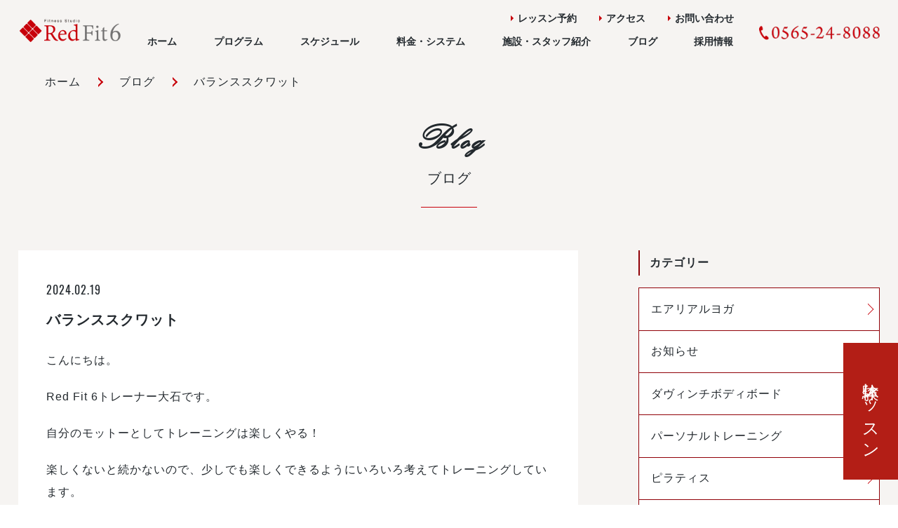

--- FILE ---
content_type: text/html; charset=UTF-8
request_url: https://redfitsix.jp/blog/personaltraining/%E3%83%90%E3%83%A9%E3%83%B3%E3%82%B9%E3%82%B9%E3%82%AF%E3%83%AF%E3%83%83%E3%83%88.html
body_size: 6988
content:
<!DOCTYPE html>
<html>
<head>
<meta charset="utf-8">

<meta http-equiv="Content-Type" content="text/html; charset=utf-8" />
<link rel="apple-touch-icon-precomposed" href="https://redfitsix.jp/wp-content/themes/nf/img/icon.png" />
<link rel="shortcut icon" type="image/x-icon" href="https://redfitsix.jp/wp-content/themes/nf/img/favicon.ico">
<link rel="apple-touch-icon" size="124x124" href="https://redfitsix.jp/wp-content/themes/nf/img/favicon.ico">
	
<title>バランススクワット｜豊田市のフィットネス「RedFit6」</title>
    
<meta name="description" content="Red Fit6（レッドフィットシックス）は愛知県豊田市のスポーツジム・フィットネスクラブです。人気のエアリアルヨガ（空中ヨガ）・ピラティス・グループエクササイズやパーソナルトレーニング等、楽しく運動できるプログラムをご用意しています。" />
<meta name="keywords" content="エアリアルヨガ,フィットネス,グループエクササイズ,パーソナルトレーニング" />

<meta name="viewport" content="width=device-width,initial-scale=1,user-scalable=no,maximum-scale=1">
	
<!--[if lt IE 9]>
<script src="http://html5shiv.googlecode.com/svn/trunk/html5.js"></script>
<![endif]-->
	
<link rel="stylesheet" type="text/css" href="https://redfitsix.jp/wp-content/themes/nf/css/style.css?2005">
<link rel="stylesheet" href="https://redfitsix.jp/wp-content/themes/nf/css/magnific-popup.css" />
<link rel='dns-prefetch' href='//ajax.googleapis.com' />
<link rel='dns-prefetch' href='//s.w.org' />
		<script type="text/javascript">
			window._wpemojiSettings = {"baseUrl":"https:\/\/s.w.org\/images\/core\/emoji\/11\/72x72\/","ext":".png","svgUrl":"https:\/\/s.w.org\/images\/core\/emoji\/11\/svg\/","svgExt":".svg","source":{"concatemoji":"https:\/\/redfitsix.jp\/wp-includes\/js\/wp-emoji-release.min.js"}};
			!function(a,b,c){function d(a,b){var c=String.fromCharCode;l.clearRect(0,0,k.width,k.height),l.fillText(c.apply(this,a),0,0);var d=k.toDataURL();l.clearRect(0,0,k.width,k.height),l.fillText(c.apply(this,b),0,0);var e=k.toDataURL();return d===e}function e(a){var b;if(!l||!l.fillText)return!1;switch(l.textBaseline="top",l.font="600 32px Arial",a){case"flag":return!(b=d([55356,56826,55356,56819],[55356,56826,8203,55356,56819]))&&(b=d([55356,57332,56128,56423,56128,56418,56128,56421,56128,56430,56128,56423,56128,56447],[55356,57332,8203,56128,56423,8203,56128,56418,8203,56128,56421,8203,56128,56430,8203,56128,56423,8203,56128,56447]),!b);case"emoji":return b=d([55358,56760,9792,65039],[55358,56760,8203,9792,65039]),!b}return!1}function f(a){var c=b.createElement("script");c.src=a,c.defer=c.type="text/javascript",b.getElementsByTagName("head")[0].appendChild(c)}var g,h,i,j,k=b.createElement("canvas"),l=k.getContext&&k.getContext("2d");for(j=Array("flag","emoji"),c.supports={everything:!0,everythingExceptFlag:!0},i=0;i<j.length;i++)c.supports[j[i]]=e(j[i]),c.supports.everything=c.supports.everything&&c.supports[j[i]],"flag"!==j[i]&&(c.supports.everythingExceptFlag=c.supports.everythingExceptFlag&&c.supports[j[i]]);c.supports.everythingExceptFlag=c.supports.everythingExceptFlag&&!c.supports.flag,c.DOMReady=!1,c.readyCallback=function(){c.DOMReady=!0},c.supports.everything||(h=function(){c.readyCallback()},b.addEventListener?(b.addEventListener("DOMContentLoaded",h,!1),a.addEventListener("load",h,!1)):(a.attachEvent("onload",h),b.attachEvent("onreadystatechange",function(){"complete"===b.readyState&&c.readyCallback()})),g=c.source||{},g.concatemoji?f(g.concatemoji):g.wpemoji&&g.twemoji&&(f(g.twemoji),f(g.wpemoji)))}(window,document,window._wpemojiSettings);
		</script>
		<style type="text/css">
img.wp-smiley,
img.emoji {
	display: inline !important;
	border: none !important;
	box-shadow: none !important;
	height: 1em !important;
	width: 1em !important;
	margin: 0 .07em !important;
	vertical-align: -0.1em !important;
	background: none !important;
	padding: 0 !important;
}
</style>
<link rel='stylesheet' id='wp-pagenavi-css'  href='https://redfitsix.jp/wp-content/plugins/wp-pagenavi/pagenavi-css.css?ver=2.70' type='text/css' media='all' />
<link rel='stylesheet' id='addtoany-css'  href='https://redfitsix.jp/wp-content/plugins/add-to-any/addtoany.min.css?ver=1.15' type='text/css' media='all' />
<script type='text/javascript' src='https://ajax.googleapis.com/ajax/libs/jquery/2.1.4/jquery.min.js?ver=2.1.4'></script>
<script type='text/javascript' src='https://redfitsix.jp/wp-content/plugins/add-to-any/addtoany.min.js?ver=1.1'></script>
<link rel='https://api.w.org/' href='https://redfitsix.jp/wp-json/' />
<link rel="alternate" type="application/json+oembed" href="https://redfitsix.jp/wp-json/oembed/1.0/embed?url=https%3A%2F%2Fredfitsix.jp%2Fblog%2Fpersonaltraining%2F%25e3%2583%2590%25e3%2583%25a9%25e3%2583%25b3%25e3%2582%25b9%25e3%2582%25b9%25e3%2582%25af%25e3%2583%25af%25e3%2583%2583%25e3%2583%2588.html" />
<link rel="alternate" type="text/xml+oembed" href="https://redfitsix.jp/wp-json/oembed/1.0/embed?url=https%3A%2F%2Fredfitsix.jp%2Fblog%2Fpersonaltraining%2F%25e3%2583%2590%25e3%2583%25a9%25e3%2583%25b3%25e3%2582%25b9%25e3%2582%25b9%25e3%2582%25af%25e3%2583%25af%25e3%2583%2583%25e3%2583%2588.html&#038;format=xml" />

<script data-cfasync="false">
window.a2a_config=window.a2a_config||{};a2a_config.callbacks=[];a2a_config.overlays=[];a2a_config.templates={};a2a_localize = {
	Share: "共有",
	Save: "ブックマーク",
	Subscribe: "購読",
	Email: "メール",
	Bookmark: "ブックマーク",
	ShowAll: "すべて表示する",
	ShowLess: "小さく表示する",
	FindServices: "サービスを探す",
	FindAnyServiceToAddTo: "追加するサービスを今すぐ探す",
	PoweredBy: "Powered by",
	ShareViaEmail: "メールでシェアする",
	SubscribeViaEmail: "メールで購読する",
	BookmarkInYourBrowser: "ブラウザにブックマーク",
	BookmarkInstructions: "このページをブックマークするには、 Ctrl+D または \u2318+D を押下。",
	AddToYourFavorites: "お気に入りに追加",
	SendFromWebOrProgram: "任意のメールアドレスまたはメールプログラムから送信",
	EmailProgram: "メールプログラム",
	More: "詳細&#8230;",
	ThanksForSharing: "Thanks for sharing!",
	ThanksForFollowing: "Thanks for following!"
};

(function(d,s,a,b){a=d.createElement(s);b=d.getElementsByTagName(s)[0];a.async=1;a.src="https://static.addtoany.com/menu/page.js";b.parentNode.insertBefore(a,b);})(document,"script");
</script>
		<style type="text/css">.recentcomments a{display:inline !important;padding:0 !important;margin:0 !important;}</style>
		<script src="https://redfitsix.jp/wp-content/themes/nf/js/jquery.magnific-popup.min.js"></script>
    
<!-- Global site tag (gtag.js) - Google Analytics -->
<script async src="https://www.googletagmanager.com/gtag/js?id=UA-121635446-28"></script>
<script>
  window.dataLayer = window.dataLayer || [];
  function gtag(){dataLayer.push(arguments);}
  gtag('js', new Date());

  gtag('config', 'UA-121635446-28');
</script>
	
</head>
<body class="preload">
<div class="l-wrapper"> 
    
        <!-- header start -->
    <header class="head">
        <p class="head-logo"><a href="https://redfitsix.jp/"><img src="https://redfitsix.jp/wp-content/themes/nf/img/c-logo.png" alt="RedFit6" width="210" height="60" srcset="https://redfitsix.jp/wp-content/themes/nf/img/c-logo.png 1x,https://redfitsix.jp/wp-content/themes/nf/img/c-logo@2x.png 2x"></a></p>        <div class="sp_nav"><div class="is-hamburger"><span></span><span></span><span></span></div></div>
        <nav class="globalmenu">
            <p class="sp_nav logo"><a href="/"><img src="https://redfitsix.jp/wp-content/themes/nf/img/c-logo-footer.png" alt="RedFit6" width="210" height="60" srcset="https://redfitsix.jp/wp-content/themes/nf/img/c-logo-footer.png 1x,https://redfitsix.jp/wp-content/themes/nf/img/c-logo-footer@2x.png 2x"></a></p>
            <div class="box">
                
                <ul class="sub">
                    <li><a href="#popup" class="popup-box">レッスン予約</a></li>
                    <li><a href="https://redfitsix.jp/#access">アクセス</a></li>
                    <li><a href="https://redfitsix.jp/contact/">お問い合わせ</a></li>
                </ul>
                <ul class="main">
                    <li><a href="https://redfitsix.jp/">ホーム</a></li>
                    <li><a href="https://redfitsix.jp/program/">プログラム</a></li>
                    <li><a href="https://redfitsix.jp/schedule/" class="textlink">スケジュール</a></li>
                    <li><a href="https://redfitsix.jp/price/">料金・システム</a></li>
                    <li><a href="https://redfitsix.jp/about/">施設・スタッフ紹介</a></li>
                    <li><a href="https://redfitsix.jp/blog/">ブログ</a></li>
                    <li><a href="https://redfitsix.jp/recruit/">採用情報</a></li>
                </ul>
            </div>
        </nav>
        <p class="head-tel"><a href="tel:0565248088"><img src="https://redfitsix.jp/wp-content/themes/nf/img/c-tel.png" alt="tel:0565-24-8088" width="218" height="47" srcset="https://redfitsix.jp/wp-content/themes/nf/img/c-tel.png 1x,https://redfitsix.jp/wp-content/themes/nf/img/c-tel@2x.png 2x"></a></p>
    </header>
        <p class="top-triallink"><a href="/guide/">体験レッスン</a></p>

    <!-- bread start -->
    <ul class="bread l-inner">
        <li><a href="https://redfitsix.jp/">ホーム</a></li>
        <li><a href="https://redfitsix.jp/blog/">ブログ</a></li>
        <li>バランススクワット</li>
    </ul>
    
    <!-- bread end -->
    
    <!-- main start -->   
    <main class="l-main">
        <div class="l-inner">
            <h1 class="mainTitle">Blog<span>ブログ</span></h1>
            <article class="blog">
                <div class="left">
                    <section>
                        <p class="data">2024.02.19</p>
                        <h2 class="title">バランススクワット</h2>
                        
             
                        <div class="content">
                            <p>こんにちは。</p>
<p>Red Fit 6トレーナー大石です。</p>
<p>自分のモットーとしてトレーニングは楽しくやる！</p>
<p>楽しくないと続かないので、少しでも楽しくできるようにいろいろ考えてトレーニングしています。</p>
<p>今日やったのはチューブとケトルベルを使ってBOSUの上でバランススクワット。</p>
<p>バランスをとるために体幹も意識できるし、集中するので楽しいです。</p>
<p><img class="alignnone size-full wp-image-1451" src="https://redfitsix.jp/wp-content/uploads/2024/02/IMG_0410.jpeg" alt="" width="860" height="1278" /></p>
<p>&nbsp;</p>
                        </div>

                        <ul class="tag"><li><a href="https://redfitsix.jp/blog/tag/%e3%82%b8%e3%83%a0" rel="tag">ジム</a></li><li><a href="https://redfitsix.jp/blog/tag/%e3%83%88%e3%83%ac%e3%83%bc%e3%83%8a%e3%83%bc" rel="tag">トレーナー</a></li><li><a href="https://redfitsix.jp/blog/tag/%e3%83%88%e3%83%ac%e3%83%bc%e3%83%8b%e3%83%b3%e3%82%b0" rel="tag">トレーニング</a></li><li><a href="https://redfitsix.jp/blog/tag/%e3%83%91%e3%83%bc%e3%82%bd%e3%83%8a%e3%83%ab%e3%83%88%e3%83%ac%e3%83%bc%e3%83%8b%e3%83%b3%e3%82%b0" rel="tag">パーソナルトレーニング</a></li><li><a href="https://redfitsix.jp/blog/tag/%e5%a4%a7%e7%9f%b3%e3%83%88%e3%83%ac%e3%83%bc%e3%83%8a%e3%83%bc" rel="tag">大石トレーナー</a></li><li><a href="https://redfitsix.jp/blog/tag/%e8%b1%8a%e7%94%b0%e5%b8%82" rel="tag">豊田市</a></li></ul>                         	
                        <div class="addtoany_shortcode"><div class="a2a_kit a2a_kit_size_32 addtoany_list" data-a2a-url="https://redfitsix.jp/blog/personaltraining/%e3%83%90%e3%83%a9%e3%83%b3%e3%82%b9%e3%82%b9%e3%82%af%e3%83%af%e3%83%83%e3%83%88.html" data-a2a-title="バランススクワット"><a class="a2a_button_facebook" href="https://www.addtoany.com/add_to/facebook?linkurl=https%3A%2F%2Fredfitsix.jp%2Fblog%2Fpersonaltraining%2F%25e3%2583%2590%25e3%2583%25a9%25e3%2583%25b3%25e3%2582%25b9%25e3%2582%25b9%25e3%2582%25af%25e3%2583%25af%25e3%2583%2583%25e3%2583%2588.html&amp;linkname=%E3%83%90%E3%83%A9%E3%83%B3%E3%82%B9%E3%82%B9%E3%82%AF%E3%83%AF%E3%83%83%E3%83%88" title="Facebook" rel="nofollow noopener" target="_blank"></a><a class="a2a_button_twitter" href="https://www.addtoany.com/add_to/twitter?linkurl=https%3A%2F%2Fredfitsix.jp%2Fblog%2Fpersonaltraining%2F%25e3%2583%2590%25e3%2583%25a9%25e3%2583%25b3%25e3%2582%25b9%25e3%2582%25b9%25e3%2582%25af%25e3%2583%25af%25e3%2583%2583%25e3%2583%2588.html&amp;linkname=%E3%83%90%E3%83%A9%E3%83%B3%E3%82%B9%E3%82%B9%E3%82%AF%E3%83%AF%E3%83%83%E3%83%88" title="Twitter" rel="nofollow noopener" target="_blank"></a><a class="a2a_button_line" href="https://www.addtoany.com/add_to/line?linkurl=https%3A%2F%2Fredfitsix.jp%2Fblog%2Fpersonaltraining%2F%25e3%2583%2590%25e3%2583%25a9%25e3%2583%25b3%25e3%2582%25b9%25e3%2582%25b9%25e3%2582%25af%25e3%2583%25af%25e3%2583%2583%25e3%2583%2588.html&amp;linkname=%E3%83%90%E3%83%A9%E3%83%B3%E3%82%B9%E3%82%B9%E3%82%AF%E3%83%AF%E3%83%83%E3%83%88" title="Line" rel="nofollow noopener" target="_blank"></a></div></div>                    </section>
                </div>
                
                <div class="right">
                    <h2 class="menuTitle">カテゴリー</h2>
                    <ul class="catemenu">
                        	<li class="cat-item cat-item-5"><a href="https://redfitsix.jp/blog/./aerialyoga" >エアリアルヨガ</a>
</li>
	<li class="cat-item cat-item-45"><a href="https://redfitsix.jp/blog/./%e3%81%8a%e7%9f%a5%e3%82%89%e3%81%9b" >お知らせ</a>
</li>
	<li class="cat-item cat-item-42"><a href="https://redfitsix.jp/blog/./%e3%83%80%e3%83%b4%e3%82%a3%e3%83%b3%e3%83%81%e3%83%9c%e3%83%87%e3%82%a3%e3%83%9c%e3%83%bc%e3%83%89" >ダヴィンチボディボード</a>
</li>
	<li class="cat-item cat-item-8"><a href="https://redfitsix.jp/blog/./personaltraining" >パーソナルトレーニング</a>
</li>
	<li class="cat-item cat-item-33"><a href="https://redfitsix.jp/blog/./pilates" >ピラティス</a>
</li>
	<li class="cat-item cat-item-7"><a href="https://redfitsix.jp/blog/./fitness" >フィットネス［サーキットトレーニング］</a>
</li>
	<li class="cat-item cat-item-6"><a href="https://redfitsix.jp/blog/./yoga" >フロアヨガ</a>
</li>
	<li class="cat-item cat-item-65"><a href="https://redfitsix.jp/blog/./%e3%83%9d%e3%83%83%e3%83%97%e3%83%94%e3%83%a9%e3%83%86%e3%82%a3%e3%82%b9" >ポップピラティス</a>
</li>
	<li class="cat-item cat-item-1"><a href="https://redfitsix.jp/blog/./%e6%9c%aa%e5%88%86%e9%a1%9e" >未分類</a>
</li>
	<li class="cat-item cat-item-63"><a href="https://redfitsix.jp/blog/./%e7%be%8e%e5%a7%bf%e5%8b%a2%e3%83%a8%e3%82%ac" >美姿勢ヨガ</a>
</li>
	<li class="cat-item cat-item-48"><a href="https://redfitsix.jp/blog/./%e7%be%8e%e7%ad%8b%e3%83%94%e3%83%a9%e3%83%86%e3%82%a3%e3%82%b9" >美筋ピラティス</a>
</li>
	<li class="cat-item cat-item-60"><a href="https://redfitsix.jp/blog/./%e8%87%aa%e5%ae%85%e3%83%88%e3%83%ac%e3%83%bc%e3%83%8b%e3%83%b3%e3%82%b0" >自宅トレーニング</a>
</li>
                    </ul>
                    <h2 class="menuTitle">タグ</h2>
                    <ul class="tagmenu">
                        <li><a href="https://redfitsix.jp/blog/tag/%e5%a4%a7%e7%9f%b3%e3%83%88%e3%83%ac%e3%83%bc%e3%83%8a%e3%83%bc">大石トレーナー</a></li><li><a href="https://redfitsix.jp/blog/tag/%e3%83%88%e3%83%ac%e3%83%bc%e3%83%8b%e3%83%b3%e3%82%b0">トレーニング</a></li><li><a href="https://redfitsix.jp/blog/tag/%e3%82%b8%e3%83%a0">ジム</a></li><li><a href="https://redfitsix.jp/blog/tag/%e3%83%88%e3%83%ac%e3%83%bc%e3%83%8a%e3%83%bc">トレーナー</a></li><li><a href="https://redfitsix.jp/blog/tag/izumi%e3%82%a4%e3%83%b3%e3%82%b9%e3%83%88%e3%83%a9%e3%82%af%e3%82%bf%e3%83%bc">IZUMIインストラクター</a></li><li><a href="https://redfitsix.jp/blog/tag/%e3%82%a4%e3%83%b3%e3%82%b9%e3%83%88%e3%83%a9%e3%82%af%e3%82%bf%e3%83%bc">インストラクター</a></li><li><a href="https://redfitsix.jp/blog/tag/%e3%83%91%e3%83%bc%e3%82%bd%e3%83%8a%e3%83%ab%e3%83%88%e3%83%ac%e3%83%bc%e3%83%8b%e3%83%b3%e3%82%b0">パーソナルトレーニング</a></li><li><a href="https://redfitsix.jp/blog/tag/%e3%83%80%e3%82%a4%e3%82%a8%e3%83%83%e3%83%88">ダイエット</a></li><li><a href="https://redfitsix.jp/blog/tag/rie%e3%82%a4%e3%83%b3%e3%82%b9%e3%83%88%e3%83%a9%e3%82%af%e3%82%bf%e3%83%bc">RIEインストラクター</a></li><li><a href="https://redfitsix.jp/blog/tag/%e5%a7%bf%e5%8b%a2%e6%94%b9%e5%96%84">姿勢改善</a></li><li><a href="https://redfitsix.jp/blog/tag/akiko%e3%82%a4%e3%83%b3%e3%82%b9%e3%83%88%e3%83%a9%e3%82%af%e3%82%bf%e3%83%bc">AKIKOインストラクター</a></li><li><a href="https://redfitsix.jp/blog/tag/%e3%82%b5%e3%83%bc%e3%82%ad%e3%83%83%e3%83%88%e3%83%88%e3%83%ac%e3%83%bc%e3%83%8b%e3%83%b3%e3%82%b0">サーキットトレーニング</a></li><li><a href="https://redfitsix.jp/blog/tag/%e3%83%80%e3%83%b4%e3%82%a3%e3%83%b3%e3%83%81%e3%83%9c%e3%83%87%e3%82%a3%e3%83%9c%e3%83%bc%e3%83%89">ダヴィンチボディボード</a></li><li><a href="https://redfitsix.jp/blog/tag/sayaka%e3%82%a4%e3%83%b3%e3%82%b9%e3%83%88%e3%83%a9%e3%82%af%e3%82%bf%e3%83%bc">SAYAKAインストラクター</a></li><li><a href="https://redfitsix.jp/blog/tag/%e8%b1%8a%e7%94%b0%e5%b8%82">豊田市</a></li><li><a href="https://redfitsix.jp/blog/tag/hiit">HIIT</a></li><li><a href="https://redfitsix.jp/blog/tag/%e3%83%8f%e3%83%b3%e3%83%a2%e3%83%83%e3%82%af">ハンモック</a></li><li><a href="https://redfitsix.jp/blog/tag/%e3%82%b3%e3%83%ad%e3%83%8a%e3%81%ab%e8%b2%a0%e3%81%91%e3%82%8b%e3%81%aa">コロナに負けるな</a></li><li><a href="https://redfitsix.jp/blog/tag/%e7%ad%8b%e3%83%88%e3%83%ac">筋トレ</a></li><li><a href="https://redfitsix.jp/blog/tag/%e7%a9%ba%e4%b8%ad%e3%83%a8%e3%82%ac">空中ヨガ</a></li>                    </ul>
                    
                    <h2 class="menuTitle">人気記事ランキング</h2>
                    <ul class="ranking">
                                            <li><a href="https://redfitsix.jp/blog/personaltraining/%e3%82%a6%e3%82%a9%e3%83%bc%e3%82%ad%e3%83%b3%e3%82%b0%e3%81%a8%e7%ad%8b%e3%83%88%e3%83%ac%e3%81%a9%e3%81%a3%e3%81%a1%e3%82%92%e5%85%88%e3%81%ab%e3%82%84%e3%82%8b%ef%bc%9f.html">
                        <p class="img"><img src="https://redfitsix.jp/wp-content/uploads/2019/11/48DE996C-952B-4925-B867-DAACECFD8662.jpeg" alt="ウォーキングと筋トレどっちを先にやる？" /></p> 
                            <p class="data">2019.11.01</p><h3>ウォーキングと筋トレどっちを先にやる？</h3></a></li>
                                            <li><a href="https://redfitsix.jp/blog/fitness/%e5%a4%8f%e5%ad%a3%e9%99%90%e5%ae%9a%e3%81%a74%ef%bd%9e6%e5%90%8d%e3%81%ae%e3%80%8e%e8%b2%b8%e5%88%87%e3%80%8f%e3%83%95%e3%82%a3%e3%83%83%e3%83%88%e3%83%8d%e3%82%b9%ef%bc%88%e3%82%b5%e3%83%bc%e3%82%ad.html">
                        <p class="img"><img src="https://redfitsix.jp/wp-content/uploads/2019/05/kashikiri2-1.jpg" alt="夏季限定で4～6名の『貸切』フィットネス（サーキットトレーニング）のご予約を開始いたします！！" /></p> 
                            <p class="data">2019.05.28</p><h3>夏季限定で4～6名の『貸切』フィットネス（サーキットトレーニング）のご予約を開始いたします！！</h3></a></li>
                                            <li><a href="https://redfitsix.jp/blog/personaltraining/%e8%83%8c%e4%b8%ad%e3%81%8c%e5%a4%a7%e4%ba%8b.html">
                        <p class="img"><img src="https://redfitsix.jp/wp-content/uploads/2022/05/0D9F85AF-FCB8-4459-997C-5C81A010FDF8.jpeg" alt="背中が大事" /></p> 
                            <p class="data">2022.05.30</p><h3>背中が大事</h3></a></li>
                                            <li><a href="https://redfitsix.jp/blog/aerialyoga/%e5%b9%b4%e6%9c%ab%e3%81%ae%e7%96%b2%e3%82%8c%e3%82%92%e3%83%aa%e3%83%95%e3%83%ac%e3%83%83%e3%82%b7%e3%83%a5.html">
                        <p class="img"><img src="https://redfitsix.jp/wp-content/uploads/2021/12/467A2FEF-8375-4577-97EA-655E9B9622CC.jpeg" alt="年末の疲れをリフレッシュ" /></p> 
                            <p class="data">2021.12.10</p><h3>年末の疲れをリフレッシュ</h3></a></li>
                                            <li><a href="https://redfitsix.jp/blog/aerialyoga/%e8%b1%8a%e7%94%b0%e5%b8%82%e3%81%a7%e3%83%a8%e3%82%ac%ef%bc%86%e3%83%95%e3%82%a3%e3%83%83%e3%83%88%e3%83%8d%e3%82%b9%ef%bc%86%e3%83%91%e3%83%bc%e3%82%bd%e3%83%8a%e3%83%ab%e3%83%88%e3%83%ac%e3%83%bc-2.html">
                        <p class="img"><img src="https://redfitsix.jp/wp-content/uploads/2019/03/b3-1.jpg" alt="豊田市でヨガ＆フィットネス＆パーソナルトレーニングジム建築中の様子 Part3" /></p> 
                            <p class="data">2019.03.28</p><h3>豊田市でヨガ＆フィットネス＆パーソナルトレーニングジム建築中の様子 Part3</h3></a></li>
                                        </ul>
                </div>        
            </article>
        </div>
    </main>
    <!-- main end -->  


        <footer class="footer">
<p id="pageTop"><a href="#"></a></p>
        <div class="l-inner">
            <div class="l-flex">
                <h2 class="footer-logo"><a href="https://redfitsix.jp/"><img src="https://redfitsix.jp/wp-content/themes/nf/img/c-logo-footer.png" alt="RedFit6" width="210" height="60" srcset="https://redfitsix.jp/wp-content/themes/nf/img/c-logo-footer.png 1x,https://redfitsix.jp/wp-content/themes/nf/img/c-logo-footer@2x.png 2x"></a></h2>
                
                <ul class="footer-about">
                    <li>Red Fit 6（レッドフィットシックス）</li>
                    <li>〒473-0902 愛知県豊田市大林町10-3-2</li>
                    <li>TEL. 0565-24-8088</li>
                    <li>駐車場. 35台</li>
                </ul>
            </div>
            
        </div>
        <p class="footer-copy">Copyright(c)2020 RedFit6.All Rights Reserved.</p>
    </footer>

<div id="popup" class="mfp-hide">
    <h2>予約状況カレンダー</h2>
    <p>予約したいトレーニングを選択してください。<br><span class="red">※ 体験予約・会員予約は同じフォームからのご予約となります。</span></p>
    <p>※ 前日10時の時点でご予約が『ゼロ』の場合はレッスンが中止になります。<br>ご予約はお早めにお願いいたします。</p>
    <a href="https://airrsv.net/redfit6/calendar" target="_blank" class="popup-link mb0">グループレッスン</a>
    <p class="textL">※ エアリアルヨガ・サーキットトレーニング・ダヴィンチボディボード・美姿勢ヨガ・ピラティスのご予約はこちら↑</p>
    <a href="https://airrsv.net/redfit6pt/calendar" target="_blank" class="popup-link mb0">パーソナルトレーニング</a>
    <p class="manual-link"><a href="https://redfitsix.jp/manual/">※ パーソナルトレーニングの予約方法はこちら</a></p>
    
    <p class="cancel-link"><a href="https://redfitsix.jp/guide/#cancel">キャンセルはこちら</a></p>
</div>


<script type='text/javascript' src='https://redfitsix.jp/wp-content/themes/nf/js/common.js?200227' charset="utf-8"></script>	

<script>
$(function () {
  $('.popup-box').magnificPopup({
    type: 'inline',
    preloader: false
  });
  $('.popup-link').on('click', function (e) { 
    $.magnificPopup.close();
  });
});
</script>

<script type='text/javascript' src='https://redfitsix.jp/wp-includes/js/wp-embed.min.js'></script>
</div>
<!-- wrapper end -->
</body>
</html>


--- FILE ---
content_type: text/css
request_url: https://redfitsix.jp/wp-content/themes/nf/css/style.css?2005
body_size: 17324
content:
html,body,div,span,applet,object,iframe,h1,h2,h3,h4,h5,h6,p,blockquote,pre,a,abbr,acronym,address,big,cite,code,del,dfn,em,img,ins,kbd,q,s,samp,small,strike,strong,sub,sup,tt,var,b,u,i,center,dl,dt,dd,ol,ul,li,fieldset,form,label,legend,table,caption,tbody,tfoot,thead,tr,th,td,article,aside,canvas,details,embed,figure,figcaption,footer,header,hgroup,menu,nav,output,ruby,section,summary,time,mark,audio,video{margin:0;padding:0;border:0;font-size:100%;font:inherit;vertical-align:baseline}article,aside,details,figcaption,figure,footer,header,hgroup,menu,nav,section{display:block}body{line-height:1}ol,ul{list-style:none}blockquote,q{quotes:none}blockquote:before,blockquote:after,q:before,q:after{content:'';content:none}table{border-collapse:collapse;border-spacing:0}input[type="submit"],input[type="button"]{border-radius:0;-webkit-box-sizing:content-box;-webkit-appearance:button;appearance:button;border:none;box-sizing:border-box}input[type="submit"]::-webkit-search-decoration,input[type="button"]::-webkit-search-decoration{display:none}input[type="submit"]::focus,input[type="button"]::focus{outline-offset:-2px}@font-face{font-family:'Oswald';src:url("../font/Oswald-Regular.ttf") format("truetype");font-display:swap}@font-face{font-family:'kunstler';src:url("../font/kunstler.ttf") format("truetype"),url("kunstler.woff") format("woff"),url("kunstler.eot?#iefix") format("embedded-opentype");font-display:swap}@font-face{font-family:'DancingScript';src:url("../font/DancingScript-Regular.ttf") format("truetype"),url("DancingScript-Regular.woff") format("woff");font-display:swap}@font-face{font-family:'amazr';src:url("../font/amazr.ttf") format("truetype");font-display:swap}html{font-size:62.5%;-webkit-text-size-adjust:100%;box-sizing:border-box;-webkit-box-sizing:border-box}@media (max-width: 640px){html{font-size:50%}}*,*:before,*:after{box-sizing:inherit;-webkit-box-sizing:inherit}body{font-family:"游ゴシック Medium",YuGothic,YuGothicM,"Hiragino Kaku Gothic ProN","Hiragino Kaku Gothic Pro",メイリオ,Meiryo,sans-serif;font-size:1.6rem;letter-spacing:0.1rem;line-height:2;color:#23292e}.preload *{-webkit-transition:none !important;transition:none !important}a{text-decoration:none;color:#23292e}img{max-width:100%;vertical-align:bottom;height:auto;width:auto}.pc_only{display:inherit}@media (max-width: 640px){.pc_only{display:none}}.sp_only{display:none}@media (max-width: 640px){.sp_only{display:inherit}}.l-flex{display:-webkit-box;display:-moz-box;display:-ms-flexbox;display:-webkit-flex;display:flex;-webkit-flex-wrap:wrap;-moz-flex-wrap:wrap;-ms-flex-wrap:wrap;flex-wrap:wrap}.mainTitle{font-family:'kunstler';font-size:5rem;text-align:center;font-weight:bold;letter-spacing:.5rem;margin-bottom:5%;line-height:1.6}@media (max-width: 640px){.mainTitle{font-size:2.6rem;margin-bottom:10%}}.mainTitle span{font-family:“游明朝”, YuMincho, “ヒラギノ明朝 ProN W3”, “Hiragino Mincho ProN”, “ＭＳ Ｐ明朝”, “ＭＳ 明朝”, serif;font-size:2rem;display:block;letter-spacing:.1rem;font-weight:normal}.mainTitle:after{content:"";display:block;margin:2% auto 0;width:80px;height:1px;background:#c7000a}.arrowTitle{font-size:2.8rem;font-weight:bold;margin-bottom:5%}@media (max-width: 640px){.arrowTitle{margin-bottom:8%}}@media (max-width: 640px){.arrowTitle{font-size:2.4rem}}.arrowTitle:before{content:"";display:inline-block;margin:0 2% 6px 0;width:24px;height:24px;border:4px solid;border-color:#c7000a #c7000a transparent transparent;transform:rotate(45deg);-webkit-transform:rotate(45deg);border-width:1px;vertical-align:middle}@media (max-width: 640px){.arrowTitle:before{width:12px;height:12px;margin:0 5% 6px 0}}.minTitle{font-size:2.6rem;width:92%;margin:0 auto 2%;font-family:“游明朝”, YuMincho, “ヒラギノ明朝 ProN W3”, “Hiragino Mincho ProN”, “ＭＳ Ｐ明朝”, “ＭＳ 明朝”, serif;font-weight:100}@media (max-width: 640px){.minTitle{font-size:2.3rem;margin-bottom:5%;width:100%}}.minTitle.page{text-align:center;font-size:calc(2rem + 1.2vw);margin-bottom:5%}.woman{position:relative}@media (max-width: 800px){.woman{font-size:3rem}}.woman.is-active:before{-webkit-animation:bottom s .4s forwards;animation:bottom 1s .4s forwards}.woman:before{content:"";opacity:0;display:block;margin:0 auto -20px;background:url(../img/top-woman.png) no-repeat;background-size:contain;width:420px;height:58px}@media (max-width: 800px){.woman:before{margin:0 auto -10px;width:300px;height:48px}}.woman.woman2:before{background:url(../img/top-woman2.png) no-repeat;background-size:contain}.woman.woman3:before{background:url(../img/top-woman3.png) no-repeat;background-size:contain}.woman.fukidashi:before{background:url(../img/fukidashi.png) no-repeat;background-size:contain}.woman.fukidashi2:before{background:url(../img/measurement-fukidashi.png) no-repeat;background-size:contain;margin:0 auto -20px 0}@media (max-width: 800px){.woman.fukidashi2:before{margin-bottom:-10px}}@media (max-width: 800px){.woman.fukidashi2:before{margin-bottom:0px}}.pinkTitle{background:#ffc3c5;font-size:3.3rem;font-weight:bold;font-family:'Oswald';text-align:center;padding:5px 4%;margin-bottom:6%}@media (max-width: 640px){.pinkTitle{font-size:2.2rem}}.yellowTitle{text-align:center;font-family:“游明朝”, YuMincho, “ヒラギノ明朝 ProN W3”, “Hiragino Mincho ProN”, “ＭＳ Ｐ明朝”, “ＭＳ 明朝”, serif;font-size:calc(1.2rem + 1.2vw);line-height:1.4;margin-bottom:3%;font-weight:bold;letter-spacing:0}.yellowTitle span{display:inline-block;padding:5px 2%;background:#f6ff00}@media (max-width: 640px){.yellowTitle{margin-bottom:5%;font-size:2rem}.yellowTitle span{display:block;padding:10px 3%}}.button.red{display:block;margin:8% auto 0;width:40%;min-width:400px;text-align:center;background:#c7000a;background:-moz-linear-gradient(right, #c7000a, #fd4a93);background:-webkit-linear-gradient(right, #c7000a, #fd4a93);background:linear-gradient(to left, #c7000a, #fd4a93);color:#fff;padding:2%;border-radius:40px;font-size:1.8rem;font-weight:bold}@media (max-width: 640px){.button.red{width:90%;padding:4% 0;min-width:auto;font-size:1.6rem}}.morelink{background:#c7000a;color:#fff;border-radius:20px;display:inline-block;width:90px;padding:2px 5px 2px 35px;position:relative;border:1px solid #c7000a;transition:.3s;text-align:left}@media (max-width: 640px){.morelink{width:80px;padding:2px 5px 2px 30px}}.morelink:hover{color:#c7000a}@media (max-width: 800px){.morelink:hover{background:#fff}}.morelink:before{content:"";position:absolute;top:11px;left:10px;z-index:1;width:10px;height:10px;border:2px solid;border-color:#fff #fff transparent transparent;transform:rotate(45deg);-webkit-transform:rotate(45deg)}@media (max-width: 640px){.morelink:before{top:9px;width:8px;height:8px}}.morelink:hover:before{border-color:#c7000a #c7000a transparent transparent}.morelink span{position:relative;z-index:1}.morelink:after{content:"";position:absolute;top:0;right:0;bottom:0;left:0;z-index:0;border-radius:20px;background:#fff;transform-origin:center center;-webkit-transform-origin:center center;transform:scale(0, 1);-webkit-transform:scale(0, 1);transition:transform .3s;-webkit-transition:transform .3s}@media (max-width: 800px){.morelink:after{content:none}}.morelink:hover:after{transform:scale(1, 1)}.table1{width:92%;margin:0 auto;border-top:1px solid #900007;font-weight:normal;text-align:left;background:#fff}@media (max-width: 640px){.table1{width:100%}}.table1 th{margin:0;padding:10px 30px;border-bottom:1px solid #900007;border-right:1px dashed #900007;background-color:#fafafa;vertical-align:top;font-weight:bold;color:#900007;font-size:1.8rem;text-align:center;width:240px}@media (max-width: 640px){.table1 th{display:block;width:100%;padding:2% 0;border-right:none}}.table1 td{padding:10px 30px;margin:0;border-bottom:1px solid #900007;border-top:none;font-size:1.6rem;text-align:left}@media (max-width: 640px){.table1 td{display:block;width:100%;padding:3% 5%}}.table2{width:92%;margin:0 auto;border-top:1px solid #900007;font-weight:normal;text-align:left;background:#fff}@media (max-width: 640px){.table2{width:100%}}@media (max-width: 640px){.table2 tr.sp_only{display:table-row}}.table2 .sp_only td.itemsp{background:#900007;color:#fff}.table2 th{margin:0;padding:10px 30px;border-bottom:1px solid #900007;border-right:1px dashed #900007;background-color:#fafafa;vertical-align:top;font-weight:bold;color:#900007;font-size:1.8rem;text-align:center}.table2 th:last-of-type{border-right:none}@media (max-width: 640px){.table2 th:first-of-type{display:none}}.table2 td{padding:10px 30px;margin:0;border-bottom:1px solid #900007;border-right:1px dashed #900007;border-top:none;font-size:1.6rem;text-align:right}@media (max-width: 640px){.table2 td{padding:3% 10px 3% 10px}}.table2 td:last-of-type{border-right:none}.table2 td.back{background:#FBFF75}.table2 td.item{text-align:left}@media (max-width: 640px){.table2 td.item{display:none}}.table2 td.itemsp{text-align:center;padding:5px 0;font-weight:bold;color:#900007;font-size:1.6rem}.table3{width:92%;margin:0 auto;border-top:1px solid #900007;font-weight:normal;text-align:left;background:#fff;font-size:1.6rem;line-height:1.4;letter-spacing:0}.table3 th{margin:0;padding:10px 1%;border-bottom:1px solid #fff;border-right:1px dashed #fff;vertical-align:middle;font-weight:bold;color:#fff;background:#900007;text-align:center}.table3 th.back{border-bottom:1px solid #900007}.table3 th span{font-size:1.2rem}.table3 th:last-of-type{border-right:none}.table3 .spon{display:none}.table3 .title{font-weight:bold;text-align:left;background:#fff0e9}.table3 .price{width:15%;text-align:center;height:65px}.table3 .price .font12{display:block;font-size:1.2rem}.table3 .joint{position:relative;padding-left:55px;width:100%}.table3 .joint:before{content:"共通券";position:absolute;left:0;top:50%;margin-top:-11px;font-size:1.2rem;line-height:1;padding:3px 5px;border:1px solid #900007;background:#fff;color:#900007}.table3 .back{background:#FBFF75;color:#900007;font-weight:bold}.table3 td{padding:10px 1.5%;margin:0;border-bottom:1px solid #900007;border-right:1px dashed #900007;border-top:none;vertical-align:middle}.table3 td:last-of-type{border-right:none}@media (max-width: 800px){.table3{width:100%;font-size:1.4rem}}@media (max-width: 640px){.table3{font-size:1.6rem}.table3 td{display:block;width:100%;padding:3% 5%;border-right:0;position:relative}.table3 td .spon{display:block;position:absolute;left:0;top:0;height:100%;padding:10px 0;text-align:center;background:#fff0e9;border-right:1px solid #900007;width:35%;margin:0}.table3 td.back .spon{padding:10px 0;color:#900007;border-right:1px solid #900007;background:#FBFF75}.table3 .title{display:block;width:100%;background:#900007;color:#fff}.table3 .joint{width:100%}.table3 .price{width:100%;height:auto;padding:3% 5% 3% 40%;text-align:left}.table3 .price .font12{font-size:1.4rem;display:inline-block;margin:0 5px}.table3 .spoff{display:none !important}}.form1,.form2,.form3,.area,.select{border:1px solid #cfcfcf;background:#fafafa;border-radius:5px;padding:10px 2%}.form1{width:100%}.form2{width:50%}.form3{width:30%}.area{width:100%}.select{font-size:1.6rem}.schedule{text-align:center}.schedule li{margin-bottom:5%;color:#b31e16}.schedule li .minTitle{font-size:3rem}@media (max-width: 640px){.schedule li{margin-bottom:8%}}header{padding:.5% 0 .8%}header.border{border-bottom:5px solid #c7000a}@media (max-width: 800px){header{padding:2% 0}}@media (max-width: 640px){header{padding:3% 0}}header>div{display:-webkit-box;display:-moz-box;display:-ms-flexbox;display:-webkit-flex;display:flex;-webkit-align-items:flex-end;-moz-align-items:flex-end;-ms-align-items:flex-end;align-items:flex-end}header .logo{width:20%;padding-right:3%}@media (max-width: 800px){header .logo{width:50%}}.head{display:-webkit-box;display:-moz-box;display:-ms-flexbox;display:-webkit-flex;display:flex;-webkit-align-items:center;-moz-align-items:center;-ms-align-items:center;align-items:center;-webkit-justify-content:space-between;-moz-justify-content:space-between;-ms-justify-content:space-between;justify-content:space-between;-ms-flex-pack:space-between;padding:1% 2%}@media (max-width: 800px){.head{padding:15px 3%}}.head-logo{width:12%;margin-right:3%}@media (max-width: 800px){.head-logo{width:30%;margin-right:6%}}@media (max-width: 640px){.head-logo{width:120px}}.head-tel{width:14%;margin-left:3%;text-align:right}@media (max-width: 800px){.head-tel{text-align:left;width:35%;margin:0 60px 0 0}}@media (max-width: 640px){.head-tel{width:135px;margin:0 50px 0 0}}footer{margin-bottom:150px}@media (max-width: 640px){footer{margin-bottom:26%}}footer nav ul{text-align:center;margin-bottom:2%}footer nav li{margin:0 4% 2%;display:inline-block}@media (max-width: 640px){footer nav li{margin:0 3% 5%}}footer nav li a{font-weight:bold;transition:.5s;-webkit-transition:.5s}footer nav li a:hover{color:#c7000a}footer .copy{padding:2%;border-top:2px solid #d9d9d9;text-align:center;color:#979797}.footer{background:#5f0500;margin:0 auto;color:#b78f8d}.footer .l-flex{padding:5% 0;-webkit-justify-content:space-around;-moz-justify-content:space-around;-ms-justify-content:space-around;justify-content:space-around;-ms-flex-pack:space-around;-webkit-align-items:center;-moz-align-items:center;-ms-align-items:center;align-items:center}@media (max-width: 640px){.footer .l-flex{padding:10% 0}}@media (max-width: 640px){.footer-logo{width:100%;margin:0 auto 8%;text-align:center}}.footer-about{font-size:1.6rem;line-height:2.4}.footer-copy{border-top:1px solid #b78f8d;text-align:center;padding:20px 2%}.sp_nav{display:none}@media (max-width: 800px){.sp_nav{display:inherit}}.is-hamburger{position:fixed;display:block;width:60px;height:50px;top:15px;right:10px;z-index:5;transition:all .4s;-webkit-transition:all .4s}@media (max-width: 640px){.is-hamburger{width:50px;height:40px;top:10px;right:5px}}.is-hamburger span{display:inline-block;-webkit-transition:all .4s;transition:all .4s;position:absolute;right:0;left:0;width:70%;height:4px;background:#c7000a;margin:0 auto}@media (max-width: 640px){.is-hamburger span{width:30px;height:3px}}.is-hamburger span:nth-of-type(1){top:20%;-webkit-animation:menu-ber01 .75s forwards;animation:menu-ber01 .75s forwards}.is-hamburger span:nth-of-type(2){top:calc(50% - 2px);transition:all .25s .25s;opacity:1}.is-hamburger span:nth-of-type(3){bottom:20%;-webkit-animation:menu-ber03 .75s forwards;animation:menu-ber03 .75s forwards}.is-hamburger.active{z-index:100}.is-hamburger.active span{background:#fff}.is-hamburger.active span:nth-of-type(1){-webkit-animation:active-menu-ber01 .75s forwards;animation:active-menu-ber01 .75s forwards}.is-hamburger.active span:nth-of-type(2){opacity:0}.is-hamburger.active span:nth-of-type(3){-webkit-animation:active-menu-ber03 0.75s forwards;animation:active-menu-ber03 .75s forwards}.globalnav.is-menuActive{opacity:1;visibility:visible}.is-fixed{position:fixed;top:0;left:0;width:100%;height:100%}.globalmenu{width:68%}@media (max-width: 800px){.globalmenu{position:fixed;width:auto;height:auto;min-width:100%;min-height:100%;top:0;left:0;bottom:0;z-index:99;transition:opacity .5s, visibility .1s;-webkit-transition:opacity .5s, visibility .1s;opacity:0;overflow-x:auto;visibility:hidden;background:rgba(95,5,0,0.8)}.globalmenu .box{display:-webkit-box;display:-moz-box;display:-ms-flexbox;display:-webkit-flex;display:flex;-webkit-flex-direction:column-reverse;-moz-flex-direction:column-reverse;-ms-flex-direction:column-reverse;flex-direction:column-reverse}}.globalmenu .logo{padding:2% 5% 5%;width:50%;margin:0 auto 0 0}.globalmenu .logo a{display:block}.globalmenu .sub{display:-webkit-box;display:-moz-box;display:-ms-flexbox;display:-webkit-flex;display:flex;-webkit-justify-content:flex-end;-moz-justify-content:flex-end;-ms-justify-content:flex-end;justify-content:flex-end;-ms-flex-pack:flex-end;-webkit-align-items:center;-moz-align-items:center;-ms-align-items:center;align-items:center;margin-bottom:6px}.globalmenu .sub li{margin:0 0 0 5%}.globalmenu .sub a{font-size:calc(1rem + .3vw);letter-spacing:0;position:relative}.globalmenu .sub a:before{content:"";position:absolute;top:50%;left:0;width:0;height:0;border:4px solid transparent;border-left-color:#c7000a;margin:-4px 0 0 -10px}@media (max-width: 800px){.globalmenu .sub{width:90%;max-width:600px;-webkit-flex-wrap:wrap;-moz-flex-wrap:wrap;-ms-flex-wrap:wrap;flex-wrap:wrap;-webkit-justify-content:flex-start;-moz-justify-content:flex-start;-ms-justify-content:flex-start;justify-content:flex-start;-ms-flex-pack:flex-start;margin:0 auto 20px}.globalmenu .sub li{margin:0 0 3%;background:none;width:49%}.globalmenu .sub li:first-child{width:100%}.globalmenu .sub li:nth-child(2){margin-right:2%}.globalmenu .sub a{background:rgba(255,255,255,0.9);width:100%;margin:0 auto;color:#c7000a;padding:10px 5%;font-size:1.6rem;position:relative}.globalmenu .sub a:before{content:none}.globalmenu .sub a:after{content:"";position:absolute;top:50%;right:5%;width:8px;height:8px;border:1px solid;border-color:#c7000a #c7000a transparent transparent;transform:rotate(45deg);-webkit-transform:rotate(45deg);margin-top:-4px}}.globalmenu .main{display:-webkit-box;display:-moz-box;display:-ms-flexbox;display:-webkit-flex;display:flex;-webkit-justify-content:space-between;-moz-justify-content:space-between;-ms-justify-content:space-between;justify-content:space-between;-ms-flex-pack:space-between;-webkit-align-items:center;-moz-align-items:center;-ms-align-items:center;align-items:center}.globalmenu .main a{font-size:calc(1rem + .3vw);font-weight:bold;letter-spacing:0}@media (max-width: 800px){.globalmenu .main{width:94%;max-width:600px;margin:0 auto 2%;-webkit-flex-wrap:wrap;-moz-flex-wrap:wrap;-ms-flex-wrap:wrap;flex-wrap:wrap}.globalmenu .main li{width:96%;margin:0 auto 2%}.globalmenu .main a{font-size:1.6rem;width:100%;padding:8px 0;font-size:1.6rem;text-align:center;border:1px solid #d9d9d9;color:#fff}.globalmenu .main a:after{content:"";position:absolute;top:50%;right:5%;width:8px;height:8px;border:1px solid;border-color:#fff #fff transparent transparent;transform:rotate(45deg);-webkit-transform:rotate(45deg);margin-top:-4px}}.globalmenu li a{position:relative;font-size:1.4rem;display:block;font-weight:bold;transition:.5s;-webkit-transition:.5s}.globalmenu li a.textlink:hover{color:#c7000a}.globalmenu .link{color:#fff;padding:8px 0;line-height:1;text-align:center;border-radius:30px;font-size:1.4rem}@media (max-width: 800px){.globalmenu .link{padding:2vh 0}}.globalmenu .back1{background:#c7000a;background:-moz-linear-gradient(right, #c7000a, #fd4a93);background:-webkit-linear-gradient(right, #c7000a, #fd4a93);background:linear-gradient(to left, #c7000a, #fd4a93);width:150px}@media (max-width: 800px){.globalmenu .back1{margin-top:4vh;background:#c7000a;background:-moz-linear-gradient(top, #c7000a, #fd4a93);background:-webkit-linear-gradient(top, #c7000a, #fd4a93);background:linear-gradient(to top, #c7000a, #fd4a93);width:80%}}.globalmenu .back2{background:#c7000a;width:130px;margin-left:-20px}@media (max-width: 800px){.globalmenu .back2{background:#c7000a;width:80%;margin-left:auto}}.globalmenu.is-menuActive{opacity:1;visibility:visible}.l-wrapper{overflow:hidden;background:#f6f4f2}.l-main.page{margin-bottom:5%}.l-main.page .mainTitle{margin-bottom:4%}@media (max-width: 800px){.l-main.page{margin-bottom:8%}}@media (max-width: 640px){.l-main.page{margin-bottom:15%}.l-main.page .mainTitle{margin-bottom:8%;font-size:3rem}.l-main.page .mainTitle span{font-size:1.6rem}}.l-inner{max-width:1320px;width:100%;margin:0 auto;padding:0 2%}@media (max-width: 800px){.l-inner{padding:0 3%}.l-inner.marginoff{padding:0}}.l-inner.nopd{padding:0}.textL{text-align:left !important;font-size:1.4rem;margin-top:5px}.bread{width:100%;padding:15px 5% 2%}@media (max-width: 640px){.bread{padding:15px 5% 5%}}.bread li{position:relative;display:inline-block;padding-right:50px}@media (max-width: 640px){.bread li{padding-right:40px}}.bread li:after{content:"";position:absolute;top:calc(50% - 5px);right:20px;width:10px;height:10px;border:2px solid;border-color:#c7000a #c7000a transparent transparent;transform:rotate(45deg);-webkit-transform:rotate(45deg)}@media (max-width: 640px){.bread li:after{right:15px}}.bread li:last-of-type:after{content:none}#pageTop{position:fixed;z-index:200;right:90px;bottom:2%}#pageTop a{position:relative;display:block;z-index:101;border-radius:50px;width:50px;height:50px;background:rgba(255,255,255,0.8);border:3px solid #c7000a}#pageTop a :hover{opacity:.7}#pageTop a:after{content:"";position:absolute;top:calc(50% - 5px);right:0;left:0;margin:0 auto;width:15px;height:15px;border-top:2px solid #c7000a;border-left:2px solid #c7000a;-webkit-transform:rotate(45deg);transform:rotate(45deg)}@media (max-width: 640px){#pageTop{right:55px}#pageTop a{width:40px;height:40px}#pageTop a:after{top:calc(50% - 4px);margin:0 auto;width:13px;height:13px}}.footerNav{position:fixed;z-index:1000;bottom:0;left:0;width:100%;padding:1% 0;background:rgba(255,255,255,0.9);border-top:1px solid #c7000a}@media (max-width: 640px){.footerNav{border-top:2px solid #c7000a}.footerNav .l-inner{padding:0}}.footerNav ul{display:-webkit-box;display:-moz-box;display:-ms-flexbox;display:-webkit-flex;display:flex;-webkit-align-items:center;-moz-align-items:center;-ms-align-items:center;align-items:center;-webkit-justify-content:center;-moz-justify-content:center;-ms-justify-content:center;justify-content:center;-ms-flex-pack:center}.footerNav li{margin:0 1%;text-align:center}@media (max-width: 640px){.footerNav li{margin:0 3%}}.footerNav li:nth-child(1){width:20%}@media (max-width: 800px){.footerNav li:nth-child(1){width:40%}}@media (max-width: 640px){.footerNav li:nth-child(1){width:16%}}.footerNav li:nth-child(2){width:28%}@media (max-width: 800px){.footerNav li:nth-child(2){width:15%}}@media (max-width: 640px){.footerNav li:nth-child(2){width:16%}}.footerNav li:nth-child(3){width:22%}@media (max-width: 800px){.footerNav li:nth-child(3){width:15%}}@media (max-width: 640px){.footerNav li:nth-child(3){width:16%}}.footerNav li:nth-child(4){width:22%}@media (max-width: 800px){.footerNav li:nth-child(4){width:15%}}@media (max-width: 640px){.footerNav li:nth-child(4){width:57%}}.footerNav a{display:block;width:100%;border-radius:50px;text-align:center;padding:12px 0;font-weight:bold;font-size:calc(.8rem + .5vw)}@media (max-width: 640px){.footerNav a{padding:5px 0}}.footerNav a .icon,.footerNav a .telicon{display:none}@media (max-width: 800px){.footerNav a .text{display:none}.footerNav a .icon{display:inherit}}@media (max-width: 640px){.footerNav a .tel{display:none}.footerNav a .telicon{display:inherit}}.footerNav .map{border:2px solid #c7000a;color:#c7000a;position:relative}@media (max-width: 800px){.footerNav .map{border:none}}.footerNav .map:after{content:"";display:inline-block;vertical-align:middle;margin:0 0 5px 2%;background:url(../img/nav-icon2.gif) no-repeat;background-size:contain;width:29px;height:25px}@media (max-width: 800px){.footerNav .map:after{content:none}}.footerNav .lesson{border:2px solid #c7000a;color:#c7000a}@media (max-width: 800px){.footerNav .lesson{border:none}}.footerNav .calendar{background:#c7000a;background:-moz-linear-gradient(right, #c7000a, #fd4a93);background:-webkit-linear-gradient(right, #c7000a, #fd4a93);background:linear-gradient(to left, #c7000a, #fd4a93);color:#fff}@media (max-width: 640px){.footerNav .calendar{padding:5% 0;font-size:1.4rem}}.eventbn{text-align:center;margin-bottom:8%}.eventbn li{margin-bottom:3%}.gallery{margin-bottom:8%}.gallery ul{display:-webkit-box;display:-moz-box;display:-ms-flexbox;display:-webkit-flex;display:flex;-webkit-flex-wrap:wrap;-moz-flex-wrap:wrap;-ms-flex-wrap:wrap;flex-wrap:wrap}.gallery li{width:22%;margin:0 1.5% 3%}@media (max-width: 640px){.gallery{margin-bottom:10%}.gallery li{width:30.333%}}.instructor section{display:-webkit-box;display:-moz-box;display:-ms-flexbox;display:-webkit-flex;display:flex;-webkit-align-items:center;-moz-align-items:center;-ms-align-items:center;align-items:center;margin-bottom:8%}.instructor .img{width:28%;margin-right:7%}.instructor .text{width:65%}.instructor h3{font-family:“游明朝”, YuMincho, “ヒラギノ明朝 ProN W3”, “Hiragino Mincho ProN”, “ＭＳ Ｐ明朝”, “ＭＳ 明朝”, serif;font-size:4.6rem;margin-bottom:5%}.instructor h3 span{font-size:2.4rem}.instructor h4{font-size:2rem;margin:4% 0 1%;font-family:“游明朝”, YuMincho, “ヒラギノ明朝 ProN W3”, “Hiragino Mincho ProN”, “ＭＳ Ｐ明朝”, “ＭＳ 明朝”, serif}.instructor li{list-style-type:disc;margin-left:20px}@media (max-width: 800px){.instructor section{-webkit-align-items:flex-start;-moz-align-items:flex-start;-ms-align-items:flex-start;align-items:flex-start}}@media (max-width: 640px){.instructor{margin-bottom:20%}.instructor section{-webkit-flex-wrap:wrap;-moz-flex-wrap:wrap;-ms-flex-wrap:wrap;flex-wrap:wrap;margin-bottom:15%}.instructor .img{width:80%;max-width:330px;margin:0 auto 2%}.instructor .text{width:96%;margin:0 auto}.instructor h3{text-align:center}.instructor li{margin-left:16px}}.faq{margin-bottom:10%}.faq dl{margin-bottom:3%;background:#fafafa}.faq .is-parent{cursor:pointer}.faq dt{position:relative;padding:20px 60px 20px 75px;font-size:2rem;font-weight:bold}.faq dt:before{position:absolute;top:16px;left:30px;content:"Ｑ";font-family:“游明朝”, YuMincho, “ヒラギノ明朝 ProN W3”, “Hiragino Mincho ProN”, “ＭＳ Ｐ明朝”, “ＭＳ 明朝”, serif;font-size:2.2rem}.faq dd{position:relative;padding:0 8% 20px 75px}.faq dd a{text-decoration:underline}.faq dd:before{position:absolute;top:-8px;left:30px;content:"Ａ";font-family:“游明朝”, YuMincho, “ヒラギノ明朝 ProN W3”, “Hiragino Mincho ProN”, “ＭＳ Ｐ明朝”, “ＭＳ 明朝”, serif;font-size:2.2rem}@media (max-width: 640px){.faq dt{padding:20px 40px 20px 40px;font-size:1.8rem}.faq dt:before{top:18px;left:15px;font-size:1.8rem}.faq dd{padding:0 2% 20px 40px;font-size:1.8rem}.faq dd:before{top:-2px;left:15px;font-size:1.8rem}}.is-open span{position:absolute;top:50%;right:5.5%;width:15px;height:1px;background-color:#23292e;border-radius:5px;transition:all .5s;-webkit-transition:all .5s}@media (max-width: 640px){.is-open span{right:4%}}.is-open span:nth-of-type(1){transform:rotate(0deg);-webkit-transform:rotate(0deg);-ms-transform:rotate(0deg)}.is-open span:nth-of-type(2){transform:rotate(90deg);-webkit-transform:rotate(90deg);-ms-transform:rotate(90deg)}.is-active .is-open span:nth-of-type(1){display:none}.is-active .is-open span:nth-of-type(2){transform:rotate(180deg);-webkit-transform:rotate(180deg);-ms-transform:rotate(180deg)}.red{color:#c7000a}.textC{text-align:center}.mb5{margin-bottom:5% !important}@media (max-width: 640px){.mb5{margin-bottom:8% !important}}.top-news{border:2px solid #c7000a;color:#c7000a;padding:3%;max-width:1000px;width:98%;margin:0 auto 5%}.top-news h2{font-size:3rem;font-weight:bold;text-align:center}.top-news p{text-align:center}.top-news p:not(:last-of-type){margin-bottom:2rem}.top-news .textL{max-width:740px;width:100%;margin:0 auto}.top-news .textL p{text-align:left;font-size:1.6rem;margin-bottom:1.4rem}.top-news .bold{font-size:2rem}@media (max-width: 640px){.top-news{padding:5%}.top-news h2{font-size:2.2rem}.top-news p{text-align:left}.top-news .bold{text-align:center}}.topTrouble{margin-bottom:5%}@media (max-width: 640px){.topTrouble{margin-bottom:10%}}.topTrouble ul{text-align:center;margin-bottom:4%}.topTrouble li{display:inline-block;background:#fff;color:#c7000a;font-weight:bold;padding:5px 5%;margin:0 2% 2%}@media (max-width: 800px){.topTrouble li{padding:5px 3%}}@media (max-width: 640px){.topTrouble li{margin:0 auto 5%;width:90%}}.topTrouble p{text-align:center;font-family:“游明朝”, YuMincho, “ヒラギノ明朝 ProN W3”, “Hiragino Mincho ProN”, “ＭＳ Ｐ明朝”, “ＭＳ 明朝”, serif;font-size:2.2rem}@media (max-width: 800px){.topTrouble p{font-size:1.8rem}}.nopd a{display:block}.guide.top .box{width:100%}@media (max-width: 640px){.guide.top .box{width:90%}}.guidenotes{text-align:center;width:86%;margin:0 auto 5%}.guidenotes a{display:inline;text-decoration:underline}.trainingList{margin-bottom:5%}@media (max-width: 640px){.trainingList{margin-bottom:10%}}@media (max-width: 640px){.trainingList{padding:5% 0}}.trainingList.back{background:#fff;padding:5% 0;position:relative}@media (max-width: 640px){.trainingList.back{padding:10% 0}}.trainingList.back:before{content:"";position:absolute;top:-15%;right:-10%;z-index:0;width:16%;padding-top:16%;background:#23292e;background:repeating-linear-gradient(#900007 0, #900007 10px, #fff 10px, #fff 20px);transform:rotate(-45deg);-webkit-transform:rotate(-45deg)}@media (max-width: 640px){.trainingList.back:before{right:-10%;top:-6%;width:20%;padding-top:20%;background:repeating-linear-gradient(#900007 0, #900007 5px, #fff 5px, #fff 10px)}}.trainingList.back:after{content:"";position:absolute;bottom:5%;left:-10%;z-index:0;width:16%;padding-top:16%;background:#23292e;background:repeating-linear-gradient(#900007 0, #900007 10px, #fff 10px, #fff 20px);transform:rotate(-45deg);-webkit-transform:rotate(-45deg)}@media (max-width: 640px){.trainingList.back:after{left:-10%;bottom:-6%;width:20%;padding-top:20%;background:repeating-linear-gradient(#900007 0, #900007 5px, #fff 5px, #fff 10px)}}.trainingList.back .box .img:after{content:none}.trainingList .link{border:2px solid #c7000a;color:#c7000a;display:block;width:400px;margin:0 auto;border-radius:30px;position:relative;text-align:center;padding:10px 2%}@media (max-width: 640px){.trainingList .link{width:80%}}.trainingList .box{display:-webkit-box;display:-moz-box;display:-ms-flexbox;display:-webkit-flex;display:flex;margin-bottom:5%;-webkit-align-items:center;-moz-align-items:center;-ms-align-items:center;align-items:center}@media (max-width: 640px){.trainingList .box{-webkit-flex-wrap:wrap;-moz-flex-wrap:wrap;-ms-flex-wrap:wrap;flex-wrap:wrap;-webkit-flex-direction:column-reverse;-moz-flex-direction:column-reverse;-ms-flex-direction:column-reverse;flex-direction:column-reverse}}.trainingList .box .img{width:50%;position:relative}@media (max-width: 640px){.trainingList .box .img{width:90%}}.trainingList .box .img:after{content:"";position:absolute;top:20%;right:-20px;z-index:-1;width:25vw;height:25vw;background:#23292e;background:repeating-linear-gradient(#ffc3c5 0, #ffc3c5 10px, #fff 10px, #fff 20px);transform:rotate(-45deg);-webkit-transform:rotate(-45deg)}@media (max-width: 640px){.trainingList .box .img:after{top:-5%;width:50vw;height:50vw}}.trainingList .box .img ul{display:-webkit-box;display:-moz-box;display:-ms-flexbox;display:-webkit-flex;display:flex;-webkit-flex-wrap:wrap;-moz-flex-wrap:wrap;-ms-flex-wrap:wrap;flex-wrap:wrap}.trainingList .box .img li:first-child{width:100%;margin-bottom:4%}.trainingList .box .img li:nth-child(2){width:48%;margin-right:4%}@media (max-width: 800px){.trainingList .box .img li:nth-child(2){width:100%;margin-bottom:4%;margin-right:0}.trainingList .box .img li:nth-child(2) img{width:100%}}.trainingList .box .img li:nth-child(3){width:48%}@media (max-width: 800px){.trainingList .box .img li:nth-child(3){width:100%;margin-bottom:4%;margin-right:0}.trainingList .box .img li:nth-child(3) img{width:100%}}.trainingList .box .content{width:50%;padding:5%}@media (max-width: 640px){.trainingList .box .content{width:90%}}@media (max-width: 800px){.trainingList .box .content h2{font-size:3rem}.trainingList .box .content h3{font-size:1.8rem}}.trainingList .box .content h3{text-align:center;font-weight:bold;margin-bottom:5%}.trainingList .box .content p{width:80%;margin:0 auto}@media (max-width: 800px){.trainingList .box .content p{width:96%}}.notes{text-align:center}.notes span{display:inline-block;padding:2% 5%;text-align:center;color:#c7000a;border:1px dashed #c7000a}@media (max-width: 640px){.notes span{text-align:left}}.charm{padding:2px;border:1px solid #b78f8d;margin-bottom:5%;color:#fff}@media (max-width: 640px){.charm{margin-bottom:10%}}.charm .box{padding:5%;background:#900007}.charm h2{font-size:4rem;text-align:center;font-weight:bold;position:relative}.charm section{display:-webkit-box;display:-moz-box;display:-ms-flexbox;display:-webkit-flex;display:flex;-webkit-align-items:center;-moz-align-items:center;-ms-align-items:center;align-items:center;margin-bottom:6%}@media (max-width: 800px){.charm section{-webkit-flex-wrap:wrap;-moz-flex-wrap:wrap;-ms-flex-wrap:wrap;flex-wrap:wrap;margin-bottom:8%}.charm section.rverse{-webkit-flex-direction:column-reverse;-moz-flex-direction:column-reverse;-ms-flex-direction:column-reverse;flex-direction:column-reverse}}.charm section .img{width:50%;padding:0 2%}@media (max-width: 800px){.charm section .img{width:100%;padding:5%}}.charm section .content{width:50%;padding:0 3%}@media (max-width: 800px){.charm section .content{width:100%;padding:0}}.charm section .point{font-size:4rem;padding:0 0 20px 7%;font-weight:bold;position:relative;margin-bottom:10px}@media (max-width: 800px){.charm section .point{font-size:3rem;padding:0 0 20px 4%}}@media (max-width: 640px){.charm section .point{padding:0 0 15px 30px;margin-bottom:15px}}.charm section .point:after{content:"";position:absolute;bottom:0;left:0;display:block;max-width:206px;max-height:81px;width:18vw;height:8vw;background:url(../img/top-charm-icon3.png) no-repeat;background-size:contain}@media (max-width: 640px){.charm section .point:after{width:126px;height:51px}}.charm section .point span{font-size:3rem;font-family:'amazr';font-weight:normal;margin-right:2%;display:inline-block}@media (max-width: 800px){.charm section .point span{font-size:2rem}}.charm section .point.right{text-align:right;padding:0 8% 20px 0}@media (max-width: 800px){.charm section .point.right{padding:0 4% 20px 0}}@media (max-width: 640px){.charm section .point.right{padding:0 30px 15px 0}}.charm section .point.right:after{right:0;left:auto;background:url(../img/top-charm-icon4.png) no-repeat;background-size:contain}.charm section h3{text-align:center;font-weight:bold;font-size:calc(1.2rem + .8vw)}@media (max-width: 800px){.charm section h3{font-size:2.4rem}}.charm section .textR{display:block;font-size:1.4rem;text-align:right}.charm section .text{width:90%;margin:6% auto 0}.topCompany{padding:5% 0;background:url(../img/top-company1.jpg) no-repeat bottom right;background-size:50% 100%;margin-bottom:3%}@media (max-width: 800px){.topCompany{padding:5% 0 50%;background-size:80% 50%}}.topCompany h2{width:30%;margin-bottom:3%}@media (max-width: 800px){.topCompany h2{width:40%;margin:0 auto 5%}}.topCompany ul{font-size:1.8rem;width:40%;min-width:400px}@media (max-width: 800px){.topCompany ul{width:90%;margin:0 auto;min-width:auto}}.topCompany li{border-bottom:2px solid #eef0f7;padding-bottom:5px}.topCompany li:last-of-type{border:none}.topMap{margin-bottom:10%}@media (max-width: 640px){.topMap{margin-bottom:15%}}.topMap iframe{width:100%;height:70vh;-webkit-filter:grayscale(100%);filter:grayscale(100%)}@media (max-width: 640px){.topMap iframe{height:50vh}}.topBlog{margin-bottom:10%}@media (max-width: 640px){.topBlog{margin-bottom:15%}}.topBlog ul{display:-webkit-box;display:-moz-box;display:-ms-flexbox;display:-webkit-flex;display:flex;-webkit-justify-content:space-between;-moz-justify-content:space-between;-ms-justify-content:space-between;justify-content:space-between;-ms-flex-pack:space-between;margin-bottom:10%}@media (max-width: 800px){.topBlog ul{-webkit-flex-wrap:wrap;-moz-flex-wrap:wrap;-ms-flex-wrap:wrap;flex-wrap:wrap}}.topBlog li{width:23%}@media (max-width: 800px){.topBlog li{width:47%;margin-bottom:6%}}@media (max-width: 640px){.topBlog li{width:90%;margin:0 auto 5%;padding-bottom:5%;border-bottom:2px solid #eef0f7}}.topBlog li .img{position:relative;width:100%;padding-top:70%;overflow:hidden;margin-bottom:10px}.topBlog li .img img{width:100%;height:auto;min-width:100%;min-height:100%;max-width:inherit;position:absolute;top:50%;left:50%;transform:translate(-50%, -50%);-webkit-transform:translate(-50%, -50%)}.topBlog li .data{font-family:'Oswald'}.topBlog li h3{font-weight:bold}.topBlog .link a{display:block;margin:0 auto;width:34%;color:#fff;font-weight:bold;min-width:240px;padding:15px 0;text-align:center;background:#41d7c5;background:-moz-linear-gradient(left, #c2e833, #41d7c5);background:-webkit-linear-gradient(left, #c2e833, #41d7c5);background:linear-gradient(to right, #c2e833, #41d7c5);border-radius:50px}.topRicruit{margin-bottom:5%}.topRicruit a{width:90%;margin:0 auto;padding:20px 3%;display:block;background:#3bcefa;color:#fff;font-weight:bold;text-align:center;position:relative}@media (max-width: 640px){.topRicruit a{margin:80px auto 15%;width:100%}}.topRicruit a:after{content:"";position:absolute;top:-30%;right:5%;background:url(../img/top-recruit3.png) no-repeat;background-size:contain;max-width:234px;max-height:207px;width:19vw;height:18vw}@media (max-width: 800px){.topRicruit a:after{top:-15%}}@media (max-width: 640px){.topRicruit a:after{min-width:110px;min-height:110px;right:-2%;top:-50px}}.topRicruit a h2{font-family:“游明朝”, YuMincho, “ヒラギノ明朝 ProN W3”, “Hiragino Mincho ProN”, “ＭＳ Ｐ明朝”, “ＭＳ 明朝”, serif;color:#ffff01;font-size:calc(2rem + 4vw);line-height:1;margin-bottom:15px}.topRicruit a h2:before,.topRicruit a h2:after{content:"";display:inline-block}.topRicruit a h2:before{background:url(../img/top-recruit1.gif) no-repeat;background-size:contain;width:63px;height:73px;margin-right:20px}@media (max-width: 640px){.topRicruit a h2:before{width:33px;height:43px}}.topRicruit a h2:after{background:url(../img/top-recruit2.gif) no-repeat;background-size:contain;width:42px;height:48px;margin-left:20px}@media (max-width: 640px){.topRicruit a h2:after{width:22px;height:28px}}.topRicruit a ul{display:-webkit-box;display:-moz-box;display:-ms-flexbox;display:-webkit-flex;display:flex;-webkit-justify-content:center;-moz-justify-content:center;-ms-justify-content:center;justify-content:center;-ms-flex-pack:center;-webkit-flex-wrap:wrap;-moz-flex-wrap:wrap;-ms-flex-wrap:wrap;flex-wrap:wrap;margin-bottom:15px}.topRicruit a ul li{width:31%;margin:0 1%;white-space:nowrap;font-size:calc(1.2rem + .4vw);color:#3bcefa;background:#fff;text-align:center}@media (max-width: 800px){.topRicruit a ul li{width:90%;margin:0 auto 15px;padding:2% 0;font-size:2.2rem}.topRicruit a ul li:last-of-type{margin-bottom:0}}@media (max-width: 640px){.topRicruit a ul li{font-size:2rem}}.topRicruit a p{font-size:calc(4rem + 2vw);color:#ffff01;line-height:1;letter-spacing:1.6rem}@media (max-width: 800px){.topRicruit a p{font-size:5rem;letter-spacing:.6rem}}@media (max-width: 640px){.topRicruit a p{font-size:2.4rem}}.topRicruit a p span{font-family:'Oswald';color:#fff}.mainslider{margin-bottom:5%}.mainslider img{width:100%}.mainslider .pc_only{display:inherit}.mainslider .sp_only{display:none}@media (max-width: 640px){.mainslider{margin-bottom:16%}.mainslider .pc_only{display:none}.mainslider .sp_only{display:inherit}}.top-point{margin-bottom:5%}.top-point .minTitle{text-align:center;font-size:calc(3rem + 1vw);margin-bottom:5%;font-weight:bold}.top-point .minTitle span{font-size:7rem;color:#b31e16}@media (max-width: 800px){.top-point .l-inner{padding:0 2%}.top-point .minTitle{font-size:3rem;margin-bottom:0}.top-point .minTitle span{font-size:5rem}}@media (max-width: 640px){.top-point .minTitle{font-size:3rem;line-height:1.4}}.pointbox{display:-webkit-box;display:-moz-box;display:-ms-flexbox;display:-webkit-flex;display:flex}.pointbox li{padding:2% 3%;width:31%}.pointbox li:nth-child(1){padding-left:0}.pointbox li:nth-child(2){border-right:1px solid #e5e5e5;border-left:1px solid #e5e5e5;width:34.666%}.pointbox li:nth-child(3){padding-right:0}.pointbox .point{text-align:center;color:#fff;font-size:5rem;line-height:1.2;position:relative;font-weight:bold;margin-bottom:15%;z-index:1}.pointbox .point:before{content:"";position:absolute;top:-15px;right:0;left:0;z-index:-1;width:100px;height:100px;margin:0 auto;border:2px solid #c7000a;background:#b31e16;transform:rotate(-45deg);-webkit-transform:rotate(-45deg)}.pointbox .point span{font-family:'amazr';font-size:2rem;display:block;font-weight:normal}.pointbox .text{font-size:1.6rem}.pointbox h3{font-size:calc(1.4rem + .5vw);font-family:“游明朝”, YuMincho, “ヒラギノ明朝 ProN W3”, “Hiragino Mincho ProN”, “ＭＳ Ｐ明朝”, “ＭＳ 明朝”, serif;text-align:center;margin-bottom:6%;color:#b31e16}@media (max-width: 800px){.pointbox{-webkit-flex-wrap:wrap;-moz-flex-wrap:wrap;-ms-flex-wrap:wrap;flex-wrap:wrap}.pointbox li{width:100%;padding:8% 5%;display:-webkit-box;display:-moz-box;display:-ms-flexbox;display:-webkit-flex;display:flex;-webkit-align-items:center;-moz-align-items:center;-ms-align-items:center;align-items:center}.pointbox li:nth-child(1){padding-left:5%}.pointbox li:nth-child(2){width:100%;border-right:none;border-left:none;border-top:1px solid #e5e5e5;border-bottom:1px solid #e5e5e5}.pointbox li:nth-child(3){padding-right:5%}.pointbox .title{width:40%}.pointbox .text{width:55%;margin-left:5%}.pointbox .point{margin-bottom:12%;font-size:3.6rem}.pointbox .point:before{top:-10px;width:80px;height:80px}.pointbox h3{font-size:2rem;margin-bottom:0}}@media (max-width: 640px){.pointbox li{display:block;padding-top:15%}.pointbox .point{margin-bottom:10%}.pointbox .point:before{width:70px;height:70px}.pointbox h3{font-size:2.4rem}.pointbox .title{width:100%;margin-bottom:3%}.pointbox .text{width:90%;font-size:1.6rem;margin:0 auto}}.top-program{margin-bottom:5%}.top-program li{width:33.333%;background:#900007}.top-program li img{width:100%}.top-program li:nth-child(even){background:#810700}.top-program .item{padding:40px 5% 60px;color:#fff}.top-program .item .minTitle{text-align:center;line-height:1.4}@media (max-width: 800px){.top-program{margin-bottom:8%}.top-program li{width:50%}}@media (max-width: 640px){.top-program{margin-bottom:10%}.top-program li{width:100%}.top-program .item .minTitle{font-size:2.8rem}}.top-link{margin-bottom:5%}.top-link .bn{text-align:center;margin-bottom:8%}.top-link .l-flex{-webkit-justify-content:space-around;-moz-justify-content:space-around;-ms-justify-content:space-around;justify-content:space-around;-ms-flex-pack:space-around}.top-link li{width:31%}.top-link li a{display:block;background:#450400;color:#fff;text-align:center;font-size:2rem;padding:20px 0;line-height:1.6;font-family:“游明朝”, YuMincho, “ヒラギノ明朝 ProN W3”, “Hiragino Mincho ProN”, “ＭＳ Ｐ明朝”, “ＭＳ 明朝”, serif;position:relative}.top-link li a span{display:block;font-family:'amazr';font-size:3rem}.top-link li a:after{content:"";position:absolute;top:50%;right:20px;width:20px;height:20px;border:3px solid;border-color:#fff #fff transparent transparent;transform:rotate(45deg);-webkit-transform:rotate(45deg);margin-top:-10px;border-width:1px}@media (max-width: 800px){.top-link li{width:90%;margin:0 auto 10px;max-width:600px}.top-link li a{padding:6px 0;font-size:1.4rem}}.top-blog{margin-bottom:10%}.top-blog .minTitle{text-align:center;color:#450400;line-height:1.6;font-size:2rem}.top-blog .minTitle span{display:block;font-family:'amazr';font-size:5rem;font-weight:bold}.top-blog ul{display:-webkit-box;display:-moz-box;display:-ms-flexbox;display:-webkit-flex;display:flex;-webkit-justify-content:space-between;-moz-justify-content:space-between;-ms-justify-content:space-between;justify-content:space-between;-ms-flex-pack:space-between;margin-bottom:5%}.top-blog li{width:23%}.top-blog li .img{position:relative;width:100%;padding-top:70%;overflow:hidden;margin-bottom:10px}.top-blog li .img img{width:100%;height:auto;min-width:100%;min-height:100%;max-width:inherit;position:absolute;top:50%;left:50%;transform:translate(-50%, -50%);-webkit-transform:translate(-50%, -50%)}.top-blog li .data{font-family:'Oswald'}.top-blog li h3{font-weight:bold}.top-blog .link a{display:block;margin:0 auto;width:90%;max-width:400px;color:#fff;font-weight:bold;padding:15px 0;text-align:center;background:#ba9be6;background:-moz-linear-gradient(left, #88edd5, #ba9be6);background:-webkit-linear-gradient(left, #88edd5, #ba9be6);background:linear-gradient(to right, #88edd5, #ba9be6);border-radius:50px}@media (max-width: 800px){.top-blog ul{-webkit-flex-wrap:wrap;-moz-flex-wrap:wrap;-ms-flex-wrap:wrap;flex-wrap:wrap}.top-blog li{width:47%;margin-bottom:6%}}@media (max-width: 640px){.top-blog{margin-bottom:15%}.top-blog li{width:90%;margin:0 auto 5%;padding-bottom:5%;border-bottom:2px solid #eef0f7}}.top-access{display:-webkit-box;display:-moz-box;display:-ms-flexbox;display:-webkit-flex;display:flex}.top-access iframe{width:65%;height:30vw;-webkit-filter:grayscale(100%);filter:grayscale(100%)}.top-access .img{width:45%;height:30vw;overflow:hidden}.top-access .img img{width:100%}@media (max-width: 800px){.top-access{-webkit-flex-wrap:wrap;-moz-flex-wrap:wrap;-ms-flex-wrap:wrap;flex-wrap:wrap}.top-access iframe{width:100%;height:500px}.top-access .img{width:100%;height:auto}}@media (max-width: 640px){.top-access iframe{height:300px}}.top-triallink{position:fixed;right:0;bottom:5%;-webkit-writing-mode:vertical-rl;-ms-writing-mode:tb-rl;writing-mode:vertical-rl;z-index:10}.top-triallink a{padding:40px 15px;background:#b31e16;display:block;color:#fff;font-size:2.4rem}.top-triallink .popup-box{background:#fff;color:#b31e16;font-weight:bold;border:1px solid #b31e16;border-right:0}@media (max-width: 800px){.top-triallink a{font-size:2rem}}@media (max-width: 640px){.top-triallink a{font-size:1.6rem;padding:30px 10px}}.pageImg{margin-bottom:5%;position:relative}.pageImg img{width:100%}.pageImg:after{content:"";position:absolute;right:-9%;bottom:-20%;z-index:0;width:18%;padding-top:18%;background:#900007;background:repeating-linear-gradient(#900007 0, #900007 10px, transparent 10px, transparent 20px);transform:rotate(-45deg);-webkit-transform:rotate(-45deg)}@media (max-width: 640px){.pageImg:after{bottom:-10%}}.yoga-about .woman:before{margin:0 auto -10px 0}@media (max-width: 800px){.yoga-about .woman:before{margin-left:-30px}}@media (max-width: 640px){.yoga-about .minTitle{max-width:400px}.yoga-about .woman:before{width:120px;margin:0 auto 0 2%}}.flex2column{display:-webkit-box;display:-moz-box;display:-ms-flexbox;display:-webkit-flex;display:flex;-webkit-flex-wrap:wrap;-moz-flex-wrap:wrap;-ms-flex-wrap:wrap;flex-wrap:wrap;margin-bottom:5%}.flex2column .img{width:46%;min-width:500px;margin:0 auto 5%;padding:0 2%}.flex2column .text{width:46%;min-width:550px;line-height:2.4;margin:0 auto 5%}@media (max-width: 640px){.flex2column.reverse{-webkit-flex-direction:column-reverse;-moz-flex-direction:column-reverse;-ms-flex-direction:column-reverse;flex-direction:column-reverse}.flex2column .img{min-width:auto;width:100%}.flex2column .text{min-width:auto;width:100%}}.yoga-point{display:-webkit-box;display:-moz-box;display:-ms-flexbox;display:-webkit-flex;display:flex}@media (max-width: 800px){.yoga-point{-webkit-flex-wrap:wrap;-moz-flex-wrap:wrap;-ms-flex-wrap:wrap;flex-wrap:wrap}}.yoga-point.border{-webkit-justify-content:center;-moz-justify-content:center;-ms-justify-content:center;justify-content:center;-ms-flex-pack:center;margin-top:3%;padding-top:3%;border-top:2px solid #eef0f7;margin-bottom:8%}.yoga-point.border li:nth-child(2){border-right:none}.yoga-point li{padding:2% 3%}.yoga-point li:nth-child(1){padding-left:0;width:31%}.yoga-point li:nth-child(2){border-right:2px solid #eef0f7;border-left:2px solid #eef0f7;width:34.666%}.yoga-point li:nth-child(3){padding-right:0;width:31%}@media (max-width: 800px){.yoga-point li{padding:8% 5%}.yoga-point li:nth-child(1){padding-left:5%;width:100%}.yoga-point li:nth-child(2){border-right:none;border-left:none;border-top:2px solid #eef0f7;border-bottom:2px solid #eef0f7;width:100%}.yoga-point li:nth-child(3){padding-right:5%;width:100%}}@media (max-width: 640px){.yoga-point li:nth-child(2){padding-top:15%}.yoga-point li:nth-child(3){padding-top:15%}}.yoga-point li .point{text-align:center;color:#c7000a;font-size:5rem;line-height:1.2;position:relative;font-weight:bold;margin-bottom:15%}@media (max-width: 800px){.yoga-point li .point{margin-bottom:5%;font-size:4rem}}@media (max-width: 640px){.yoga-point li .point{margin-bottom:10%}}.yoga-point li .point:before{content:"";position:absolute;top:-15px;right:0;left:0;width:100px;height:100px;margin:0 auto;border:2px solid #c7000a;transform:rotate(-45deg);-webkit-transform:rotate(-45deg)}@media (max-width: 800px){.yoga-point li .point:before{top:-10px;width:80px;height:80px}}@media (max-width: 640px){.yoga-point li .point:before{width:70px;height:70px}}.yoga-point li .point span{font-family:'amazr';font-size:2rem;display:block;font-weight:normal}.yoga-point li h3{font-size:calc(1.4rem + .5vw);font-family:“游明朝”, YuMincho, “ヒラギノ明朝 ProN W3”, “Hiragino Mincho ProN”, “ＭＳ Ｐ明朝”, “ＭＳ 明朝”, serif;text-align:center;margin-bottom:6%}@media (max-width: 800px){.yoga-point li h3{font-size:2.4rem;margin-bottom:3%}}@media (max-width: 640px){.yoga-point li h3{margin-bottom:8%}}.yoga-point li h3.height:after{content:"　";display:block}@media (max-width: 800px){.yoga-point li h3.height:after{content:none}}.yoga-point li .text{font-size:1.4rem}@media (max-width: 640px){.yoga-point li .text{font-size:1.6rem}}.flooryoga{margin-bottom:5%;position:relative}.flooryoga:before{content:"";position:absolute;top:-5%;left:-8%;z-index:0;width:16%;padding-top:16%;background:transparent;background:repeating-linear-gradient(#900007 0, #900007 10px, transparent 10px, transparent 20px);transform:rotate(-45deg);-webkit-transform:rotate(-45deg)}@media (max-width: 640px){.flooryoga{margin-bottom:10%}.flooryoga:before{top:-3%;width:20%;padding-top:20%}}.flooryoga .box{border:3px solid #c7000a;display:-webkit-box;display:-moz-box;display:-ms-flexbox;display:-webkit-flex;display:flex;-webkit-flex-wrap:wrap;-moz-flex-wrap:wrap;-ms-flex-wrap:wrap;flex-wrap:wrap;margin-bottom:10%;padding:5%}.flooryoga .box .text{width:50%;padding-right:5%}@media (max-width: 800px){.flooryoga .box .text{width:100%;padding:0 5%;margin-bottom:5%}}.flooryoga .box h2{font-size:5rem;font-family:'Oswald';text-align:center;font-weight:bold;line-height:1.7;margin-bottom:8%}.flooryoga .box h2 span{display:block;font-family:"游ゴシック Medium",YuGothic,YuGothicM,"Hiragino Kaku Gothic ProN","Hiragino Kaku Gothic Pro",メイリオ,Meiryo,sans-serif;font-size:2rem;font-weight:normal}.flooryoga .box .img{width:50%}@media (max-width: 800px){.flooryoga .box .img{width:100%;text-align:center}}.flooryoga .about{display:-webkit-box;display:-moz-box;display:-ms-flexbox;display:-webkit-flex;display:flex;-webkit-align-items:center;-moz-align-items:center;-ms-align-items:center;align-items:center;margin-bottom:10%;background:url("../img/c-back5.png") no-repeat center center;background-size:contain}@media (max-width: 800px){.flooryoga .about{-webkit-flex-direction:column-reverse;-moz-flex-direction:column-reverse;-ms-flex-direction:column-reverse;flex-direction:column-reverse;background:url("../img/c-back4.png") no-repeat center center;background-size:contain}}.flooryoga .about .text{width:72%;padding:2% 0 2% 5%}@media (max-width: 800px){.flooryoga .about .text{width:100%;padding:5%}}.flooryoga .about h3{font-size:3rem;font-family:“游明朝”, YuMincho, “ヒラギノ明朝 ProN W3”, “Hiragino Mincho ProN”, “ＭＳ Ｐ明朝”, “ＭＳ 明朝”, serif;margin-bottom:3%;font-weight:bold}@media (max-width: 640px){.flooryoga .about h3{font-size:2.4rem}}.flooryoga .about .img{width:28%}@media (max-width: 800px){.flooryoga .about .img{width:100%}}@media (max-width: 800px){.flooryoga .about .img ul{display:-webkit-box;display:-moz-box;display:-ms-flexbox;display:-webkit-flex;display:flex}}.flooryoga .about .img li{position:relative;padding-top:65%;width:65%;border-radius:50%;overflow:hidden}@media (max-width: 800px){.flooryoga .about .img li{width:45%;padding-top:45%;margin:0 auto}}.flooryoga .about .img li:nth-child(2){margin:-20% 0 0 auto}@media (max-width: 800px){.flooryoga .about .img li:nth-child(2){margin:0 auto}}.flooryoga .about .img li img{width:100%;height:auto;min-width:100%;min-height:100%;max-width:inherit;position:absolute;left:50%;top:50%;transform:translate(-50%, -50%)}.flooryoga .pirates{border:none;background:#faf2ff}.flooryoga .davinci{border:1px solid #c7000a}.davinci-cover{overflow:hidden;margin-bottom:8%;position:relative;padding:5%;color:#3968df}.davinci-cover:before{content:"";position:absolute;top:-150%;left:-50%;width:200%;height:400%;z-index:-1;background:#f1ebe6;background:repeating-linear-gradient(#f1ebe6 0, #f1ebe6 10px, #fff 10px, #fff 20px);transform:rotate(-45deg);-webkit-transform:rotate(-45deg)}.davinci-cover .minTitle.page{font-weight:bold;line-height:1.2;font-size:3rem}.davinci-cover ul{display:-webkit-box;display:-moz-box;display:-ms-flexbox;display:-webkit-flex;display:flex;-webkit-flex-wrap:wrap;-moz-flex-wrap:wrap;-ms-flex-wrap:wrap;flex-wrap:wrap;-webkit-justify-content:center;-moz-justify-content:center;-ms-justify-content:center;justify-content:center;-ms-flex-pack:center}.davinci-cover li{width:20%;text-align:center}.davinci-cover li h3{border:3px solid #3968df;background:#fff;border-radius:30px;text-align:center;font-size:calc(1.4rem + .4vw);padding:8px 0;width:90%;max-width:200px;margin:8% auto 0;line-height:1;font-weight:bold}@media (max-width: 800px){.davinci-cover:before{top:-50%;height:200%;width:400%;left:-150%}.davinci-cover li{width:42%;margin-bottom:5%}.davinci-cover li:last-child{margin-bottom:0}}@media (max-width: 640px){.davinci-cover .minTitle.page{line-height:2}.davinci-cover li{width:48%}.davinci-cover li h3{font-size:1.8rem}}.davinci{margin-bottom:5%;position:relative}.davinci .yoga-point{margin-bottom:8%}.davinci:before{content:"";position:absolute;top:25%;left:-8%;z-index:0;width:16%;padding-top:16%;background:#23292e;background:repeating-linear-gradient(#f98689 0, #f98689 10px, #fff 10px, #fff 20px);transform:rotate(-45deg);-webkit-transform:rotate(-45deg)}.davinci .group{margin-bottom:8%;display:-webkit-box;display:-moz-box;display:-ms-flexbox;display:-webkit-flex;display:flex;-webkit-flex-wrap:wrap;-moz-flex-wrap:wrap;-ms-flex-wrap:wrap;flex-wrap:wrap;-webkit-align-items:center;-moz-align-items:center;-ms-align-items:center;align-items:center}.davinci .group .text{width:50%;padding:0 5%}.davinci .group .text a{text-decoration:underline}.davinci .group .text h2{font-size:2.4rem;font-weight:bold;color:#3968df;margin-bottom:3%}@media (max-width: 800px){.davinci .group .text{width:100%;margin-bottom:5%}}.davinci .group .img{width:50%;padding:5% 5% 0}@media (max-width: 800px){.davinci .group .img{width:100%;max-width:550px;margin:0 auto 5%}}.davinci .group .img p{margin-top:5%}@media (max-width: 800px){.davinci:before{top:50%}}@media (max-width: 640px){.davinci{margin-bottom:10%}.davinci:before{top:54%;width:20%;padding-top:20%}}.davinci .box{border:4px solid #c7000a;display:-webkit-box;display:-moz-box;display:-ms-flexbox;display:-webkit-flex;display:flex;-webkit-flex-wrap:wrap;-moz-flex-wrap:wrap;-ms-flex-wrap:wrap;flex-wrap:wrap;margin-bottom:10%;padding:5%;border:1px solid #c7000a}.davinci .box .text{width:55%;padding-right:5%}@media (max-width: 800px){.davinci .box .text{width:100%;padding:0 5%;margin-bottom:5%}}.davinci .box .img{width:45%}@media (max-width: 800px){.davinci .box .img{width:100%;text-align:center}}.pageImg{margin-bottom:5%}.pageImg img{width:100%}.pageImg.mb0{margin-bottom:0}.pageImg img{width:100%}.parsonal{padding:5% 0 10%;background:#fff}@media (max-width: 640px){.parsonal{padding:10% 0 15%}}.parsonal-about .flex2column{-webkit-align-items:center;-moz-align-items:center;-ms-align-items:center;align-items:center}.personal-training{position:relative;margin-bottom:5%}.personal-training:before{content:"";position:absolute;top:-25%;left:-8%;z-index:0;width:16%;padding-top:16%;background:#900007;background:repeating-linear-gradient(#900007 0, #900007 10px, #fff 10px, #fff 20px);transform:rotate(-45deg);-webkit-transform:rotate(-45deg)}@media (max-width: 640px){.personal-training:before{top:-5%;background:repeating-linear-gradient(#900007 0, #900007 5px, #fff 5px, #fff 10px)}}.personal-training .img{margin-bottom:5%}.personal-training .box{border:1px dashed #23292e;padding:4%;width:80%;margin:0 auto}@media (max-width: 640px){.personal-training .img{margin-bottom:10%}.personal-training .box{width:96%;margin-bottom:10%}}.personal-example{margin-bottom:5%}.personal-example section{padding:5%;background:#fff;margin-bottom:5%}.personal-example section p{width:80%;margin:0 auto 3%}.personal-example section ul{display:-webkit-box;display:-moz-box;display:-ms-flexbox;display:-webkit-flex;display:flex}.personal-example section li{width:31.333%;text-align:center;position:relative}.personal-example section li:nth-child(2){margin:0 4%}.personal-example section li:nth-child(1):after,.personal-example section li:nth-child(2):after{content:"";position:absolute;top:50%;right:-45px;width:0;height:0;border:15px solid transparent;border-left-color:#b31e16;margin-top:-15px}@media (max-width: 800px){.personal-example section li:nth-child(1):after,.personal-example section li:nth-child(2):after{right:-30px;border:10px solid transparent;border-left-color:#b31e16;margin-top:-10px}}@media (max-width: 640px){.personal-example{margin-bottom:15%}.personal-example section p{width:100%;margin:0 auto 5%}.personal-example section ul{-webkit-flex-wrap:wrap;-moz-flex-wrap:wrap;-ms-flex-wrap:wrap;flex-wrap:wrap}.personal-example section li{width:100%;margin-bottom:10px}.personal-example section li:nth-child(2){margin:0 0 10px}.personal-example section li:nth-child(1):after,.personal-example section li:nth-child(2):after{right:0;left:0;top:0;margin:20px auto 0;display:block;position:relative;border:10px solid transparent;border-top-color:#b31e16}}.personal-other .diagonal{font-size:3.6rem;margin:-30px 0 5%;transform:rotate(-5deg);-webkit-transform:rotate(-5deg);font-family:“游明朝”, YuMincho, “ヒラギノ明朝 ProN W3”, “Hiragino Mincho ProN”, “ＭＳ Ｐ明朝”, “ＭＳ 明朝”, serif}.personal-other ul{text-align:center;margin-bottom:4%}.personal-other li{display:inline-block;background:#fff0e9;font-weight:bold;font-family:“游明朝”, YuMincho, “ヒラギノ明朝 ProN W3”, “Hiragino Mincho ProN”, “ＭＳ Ｐ明朝”, “ＭＳ 明朝”, serif;padding:5px 1%;margin:0 1% 2%;line-height:1.6;font-size:2.8rem}.personal-other .center{text-align:center;font-size:2.4rem;margin-bottom:8%}.personal-other .sheet{border:4px solid #f6ff00;padding:5%;width:80%;min-width:700px;margin:0 auto;position:relative}.personal-other .sheet:before{content:"";position:absolute;top:50%;left:5%;width:280px;height:350px;margin-top:-175px;background:url(../img/personal-img3.png) no-repeat center center;background-size:contain}.personal-other .sheet p{padding-left:300px}@media (max-width: 800px){.personal-other li{padding:5px 3%;font-size:2rem}.personal-other .center{font-size:2rem}.personal-other .sheet{width:100%;min-width:auto}.personal-other .sheet:before{left:2%;width:200px;height:260px;margin-top:-130px}.personal-other .sheet p{padding-left:200px}}@media (max-width: 640px){.personal-other .diagonal{font-size:2.6rem}.personal-other li{margin:0 auto 5%;width:90%;font-size:1.8rem}.personal-other .center{font-size:1.6rem}.personal-other .sheet:before{position:relative;display:block;left:0;right:0;top:0;margin:0 auto 3%;width:200px;height:260px}.personal-other .sheet p{padding-left:0}}.introduction{background:#c0f1eb;padding:5% 0;margin-bottom:5%}.introduction section{background:#fff;margin-bottom:5%;padding:5%;display:-webkit-box;display:-moz-box;display:-ms-flexbox;display:-webkit-flex;display:flex;-webkit-flex-wrap:wrap;-moz-flex-wrap:wrap;-ms-flex-wrap:wrap;flex-wrap:wrap}.introduction section.last{margin-bottom:10%}.introduction section h2{font-weight:bold;font-family:'Oswald';font-size:4rem;line-height:1.6;margin-bottom:8%}.introduction section h2 span{display:block;font-size:2rem;font-family:"游ゴシック Medium",YuGothic,YuGothicM,"Hiragino Kaku Gothic ProN","Hiragino Kaku Gothic Pro",メイリオ,Meiryo,sans-serif}.introduction .img{width:42%}.introduction .img.right{margin-left:5%}.introduction .img.left{margin-right:5%}.introduction .text{width:53%;line-height:2.4}.introduction .bottom{margin-top:5%;width:100%;line-height:2.4}.introduction .minTitle.page{font-size:calc(1.2rem + 1vw)}.introduction ul{display:-webkit-box;display:-moz-box;display:-ms-flexbox;display:-webkit-flex;display:flex;-webkit-justify-content:center;-moz-justify-content:center;-ms-justify-content:center;justify-content:center;-ms-flex-pack:center;-webkit-flex-wrap:wrap;-moz-flex-wrap:wrap;-ms-flex-wrap:wrap;flex-wrap:wrap;margin-bottom:5%}.introduction li{position:relative;padding-top:27%;width:27%;margin:0 3%;border-radius:50%;overflow:hidden}.introduction li img{position:absolute;top:50%;left:50%;width:100%;height:auto;min-width:100%;min-height:100%;max-width:inherit;position:absolute;left:50%;top:50%;transform:translate(-50%, -50%);-webkit-transform:translate(-50%, -50%)}@media (max-width: 640px){.introduction{padding:10% 0;margin-bottom:10%}.introduction section.reverse{-webkit-flex-direction:column-reverse;-moz-flex-direction:column-reverse;-ms-flex-direction:column-reverse;flex-direction:column-reverse}.introduction .img{width:100%}.introduction .img.right{margin-left:0}.introduction .img.left{margin-right:0}.introduction .text{width:100%;margin-bottom:5%;line-height:2}.introduction .bottom{line-height:2}.introduction .minTitle.page{font-size:2rem}.introduction li{padding-top:42%;width:42%;margin:0 4%}}.flooryoga.pilates .topText{text-align:center;max-width:900px;width:80%;margin:0 auto 8%}.flooryoga.pilates .about h3{text-align:center}.flooryoga.pilates .about .img li{width:80%;padding-top:80%;margin:0 auto}@media (max-width: 800px){.flooryoga.pilates:before{top:-8%}}@media (max-width: 640px){.flooryoga.pilates .topText{width:100%;max-width:400px}.flooryoga.pilates:before{top:-13%}.flooryoga.pilates .about .img li{width:50%;padding-top:50%}}.yoga-about.pilates .minTitle{max-width:900px;width:100%}.pilates-about{background:#e4feff;padding:5%;margin:5% auto}.pilates-about h2{font-family:“游明朝”, YuMincho, “ヒラギノ明朝 ProN W3”, “Hiragino Mincho ProN”, “ＭＳ Ｐ明朝”, “ＭＳ 明朝”, serif;font-weight:bold;text-align:center;font-size:calc(1.4rem + 1.2vw);margin-bottom:3%}.pilates-about h2 span{background:linear-gradient(transparent 60%, #FBFF75 60%)}.pilates-about .flexbox{display:-webkit-box;display:-moz-box;display:-ms-flexbox;display:-webkit-flex;display:flex;-webkit-align-items:center;-moz-align-items:center;-ms-align-items:center;align-items:center}.pilates-about .img{width:50%}.pilates-about .text{width:50%}.pilates-about .text p{margin-bottom:2rem;font-size:calc(1.2rem + .4vw);font-weight:bold}@media (max-width: 640px){.pilates-about{margin:8% auto 15%}.pilates-about h2{font-size:2.6rem}.pilates-about .flexbox{-webkit-flex-wrap:wrap;-moz-flex-wrap:wrap;-ms-flex-wrap:wrap;flex-wrap:wrap}.pilates-about .img{width:100%}.pilates-about .text{width:100%;margin-bottom:5%}.pilates-about .text p{text-align:center;font-size:1.8rem}}.fitness{padding:5% 0 10%;background:#fff;margin-bottom:5%}@media (max-width: 640px){.fitness{margin-bottom:10%}}.fitness-about .woman:before{margin:0 auto -10px 0}.fitness-about .text{width:90%;max-width:1000px;margin:0 auto 5%}.fitness-about .img{margin-bottom:2%}@media (max-width: 800px){.fitness-about .woman:before{margin-left:-30px}}@media (max-width: 640px){.fitness-about .minTitle{max-width:400px}.fitness-about .woman:before{width:180px;margin:0 auto 0 2%}.fitness-about .img{margin-bottom:10%}}.fitness-machine{padding:5% 0 0;background:#fff;position:relative}.fitness-machine:after{content:"";position:absolute;top:16%;left:-10%;z-index:0;width:16%;padding-top:16%;background:#23292e;background:repeating-linear-gradient(#900007 0, #900007 10px, #fff 10px, #fff 20px);transform:rotate(-45deg);-webkit-transform:rotate(-45deg)}@media (max-width: 640px){.fitness-machine:after{left:-10%;top:4%;width:20%;padding-top:20%;background:repeating-linear-gradient(#900007 0, #900007 5px, #fff 5px, #fff 10px)}}.fitness-machine>.l-inner{position:relative;z-index:2}.fitness-machine .group{margin-bottom:8%;display:-webkit-box;display:-moz-box;display:-ms-flexbox;display:-webkit-flex;display:flex;-webkit-flex-wrap:wrap;-moz-flex-wrap:wrap;-ms-flex-wrap:wrap;flex-wrap:wrap;-webkit-align-items:center;-moz-align-items:center;-ms-align-items:center;align-items:center}.fitness-machine .group .text{width:50%;padding:0 5%}@media (max-width: 800px){.fitness-machine .group .text{width:100%;margin-bottom:5%}}.fitness-machine .group .img{width:50%;padding:5% 5% 0}@media (max-width: 800px){.fitness-machine .group .img{width:100%;max-width:550px;margin:0 auto 5%}}.fitness-machine .group .img p{margin-top:5%}.beats{margin-bottom:10%;background:#38008c;color:#fff;padding:6% 5%;display:-webkit-box;display:-moz-box;display:-ms-flexbox;display:-webkit-flex;display:flex;font-size:1.4rem}@media (max-width: 800px){.beats{padding:10% 5%;-webkit-flex-direction:column-reverse;-moz-flex-direction:column-reverse;-ms-flex-direction:column-reverse;flex-direction:column-reverse}}.beats .left{width:50%;margin-right:6%}@media (max-width: 800px){.beats .left{width:100%;margin:0 auto}}.beats .left li{position:relative}.beats .left li:nth-child(1) img{width:85%;max-width:410px}.beats .left li:nth-child(1):after{content:"";position:absolute;top:-8%;right:0;width:50%;padding-top:30%;max-width:230px;max-height:150px;background:url("../img/top-beats3.png") no-repeat;background-size:contain;transform:scale(0);-webkit-transform:scale(0);transition:transform 1s linear;-webkit-transition:transform 1s linear}@media (max-width: 640px){.beats .left li:nth-child(1):after{right:-5%}}.beats .left li:nth-child(1).is-img.is-active:after{transform:scale(1);-webkit-transform:scale(1)}.beats .left li:nth-child(2){text-align:right;margin:-8% 0 0 auto}.beats .left li:nth-child(2) img{width:70%;max-width:300px}.beats .left li:nth-child(2):after{content:"";position:absolute;bottom:-15%;left:5%;width:50%;padding-top:30%;max-width:230px;max-height:150px;background:url("../img/top-beats4.png") no-repeat;background-size:contain;transform:scale(0);-webkit-transform:scale(0);transition:transform 1s linear;-webkit-transition:transform 1s linear}@media (max-width: 640px){.beats .left li:nth-child(2):after{left:-3%}}.beats .left li:nth-child(2).is-img.is-active:after{transform:scale(1);-webkit-transform:scale(1)}.beats .right{width:44%}@media (max-width: 800px){.beats .right{width:100%;margin:0 auto 10%}}.beats .right h2{font-family:'Oswald';font-size:4rem;margin-bottom:5%}.beats .right h2 span{font-family:“游明朝”, YuMincho, “ヒラギノ明朝 ProN W3”, “Hiragino Mincho ProN”, “ＭＳ Ｐ明朝”, “ＭＳ 明朝”, serif;font-size:1.6rem;margin-left:2%;display:inline-block}.skillmovie{margin-bottom:6%;max-width:900px;margin:0 auto 10%}@media (max-width: 800px){.skillmovie{margin-bottom:10%}}.skillmovie h2{background:#ffc3c5;font-size:2.6rem;font-weight:bold;font-family:'Oswald';text-align:center;padding:5px 4%;margin-bottom:6%}@media (max-width: 640px){.skillmovie h2{font-size:1.6rem}}.video{position:relative;width:100%;padding-top:56.25%}.video iframe{position:absolute;top:0;right:0;width:100%;height:100%}.guide{background:url(../img/c-back.jpg) no-repeat;background-size:cover;padding:5%;margin-bottom:5%}@media (max-width: 640px){.guide{padding:5% 0;margin-bottom:10%}}.guide .box{background:rgba(255,255,255,0.8);padding:5%;width:90%;margin:0 auto}@media (max-width: 640px){.guide .box{width:100%}}.guide .maskTitle{text-align:center;margin-bottom:2%}@media (max-width: 640px){.guide .maskTitle{margin-bottom:4%}}.guide .data{text-align:center;margin-bottom:3%}@media (max-width: 640px){.guide .data{margin-bottom:6%}}.guide .text{color:#05c8af;font-family:“游明朝”, YuMincho, “ヒラギノ明朝 ProN W3”, “Hiragino Mincho ProN”, “ＭＳ Ｐ明朝”, “ＭＳ 明朝”, serif;font-size:calc(1.2rem + 1.6vw);text-align:center;white-space:nowrap}@media (max-width: 800px){.guide .text{font-size:2rem}}.guide .text .wave{background:url(../img/guide-wave.gif) repeat-x left bottom;background-size:30% 40%}.price{margin-bottom:10%}@media (max-width: 640px){.price{margin-bottom:20%}}.price table{margin-top:3%;margin-bottom:3%}.price p{margin-bottom:.5rem;width:92%;margin:0 auto}@media (max-width: 640px){.price p{width:100%}}.price .bold{margin-bottom:2rem;font-weight:bold;color:#900007;font-size:1.8rem}.experience{margin-bottom:10%}@media (max-width: 640px){.experience{margin-bottom:20%}}.experience section{position:relative;width:92%;margin:0 auto}@media (max-width: 640px){.experience section{width:100%}}.experience section:after{content:"";display:block;margin:2% auto 1%;width:0;height:0;border:20px solid transparent;border-top-color:#c7000a;border-right-width:12px;border-left-width:12px}@media (max-width: 640px){.experience section:after{margin:8% auto 2%}}.experience section:last-of-type:after{content:none}.experience .note{width:86%;padding:5%;margin:3% auto 0;border:4px double #c7000a}@media (max-width: 800px){.experience .note{width:100%}}@media (max-width: 640px){.experience .note{margin:8% auto 0}}.experience .note h3{color:#c7000a;text-align:center;font-size:calc(1.6rem + .3vw);font-weight:bold;margin-bottom:5%}@media (max-width: 640px){.experience .note h3{font-size:2rem}}.experience .note ul{list-style-type:disc;padding-left:2rem;line-height:2.5}.experience dl{background:#fff;display:-webkit-box;display:-moz-box;display:-ms-flexbox;display:-webkit-flex;display:flex;-webkit-align-items:center;-moz-align-items:center;-ms-align-items:center;align-items:center;padding:2% 5%}@media (max-width: 640px){.experience dl{-webkit-flex-wrap:wrap;-moz-flex-wrap:wrap;-ms-flex-wrap:wrap;flex-wrap:wrap}}.experience dt{width:25%;font-size:calc(1.6rem + .3vw);font-weight:bold}@media (max-width: 640px){.experience dt{width:70%;margin:0 auto;padding:5%;text-align:center;border-bottom:1px dashed #c7000a;font-size:2rem}}.experience dd{width:75%;padding:2% 0 2% 3%;line-height:2;border-left:1px dashed #c7000a}.experience dd a{text-decoration:underline}.experience dd a:hover{text-decoration:none}@media (max-width: 640px){.experience dd{border:none;width:100%;padding:8% 0}}.experience .button{display:block;margin:8% auto 0;width:40%;min-width:400px;text-align:center;background:#c7000a;background:-moz-linear-gradient(right, #c7000a, #fd4a93);background:-webkit-linear-gradient(right, #c7000a, #fd4a93);background:linear-gradient(to left, #c7000a, #fd4a93);color:#fff;padding:2%;border-radius:40px;font-size:1.8rem;font-weight:bold}@media (max-width: 640px){.experience .button{width:90%;padding:4% 0;min-width:auto;font-size:1.6rem}}.enrollment{margin-bottom:5%}@media (max-width: 640px){.enrollment{margin-bottom:10%}}.enrollment .box{width:92%;margin:0 auto}@media (max-width: 640px){.enrollment .box{width:100%}}.enrollment .box p{margin-bottom:2rem}.enrollment .box p a{text-decoration:underline}.enrollment .box p a:hover{text-decoration:none}.enrollment ul{margin-bottom:3rem}.enrollment li{font-size:2rem;font-weight:bold}.enrollment li span{font-size:1.6rem;font-weight:normal}@media (max-width: 800px){.enrollment li:last-of-type span{display:block;padding-left:35px}}.enrollment li:before{content:"";display:inline-block;margin-right:10px;background:url(../img/guide-check.gif) no-repeat;background-size:contain;vertical-align:middle;width:26px;height:26px}.cancel{padding-top:5%;margin-bottom:10%}@media (max-width: 640px){.cancel{padding-top:15%;margin-bottom:20%}}.cancel h3{font-size:2rem}.cancel .box{width:92%;margin:0 auto}@media (max-width: 640px){.cancel .box{width:100%}}.cancel .box p{margin-bottom:2rem}.cancel .box a{text-decoration:underline;padding-left:20px;position:relative}.cancel .box a:before{content:"";position:absolute;top:50%;left:0;width:0;height:0;border:6px solid transparent;border-left-color:#c7000a;margin-top:-6px}.cancel .box a:hover{text-decoration:none}.application{margin-bottom:10%}.application section{margin-bottom:5%}@media (max-width: 640px){.application section{margin-bottom:15%}}.entry{margin-bottom:5%}@media (max-width: 640px){.entry{margin-bottom:10%}}.entry .back{margin-top:2%}@media (max-width: 640px){.entry .back{margin-top:5%}.entry .back .l-inner{padding:0 3%}}.formTable{width:90%;margin:0 auto;padding:5%;text-align:left;background:#fff}@media (max-width: 640px){.formTable{width:100%}}.formTable table{width:100%}.formTable th{display:block;margin:2% auto;padding:0 2%;border-left:5px solid #c7000a}.formTable th span{color:#c7000a}.formTable td{display:block;margin:0 auto 3%}.formTable td p{margin-bottom:2%}.buttonBox input[type="submit"]{min-width:260px;width:50%;display:block;margin:5% auto 0;text-align:center;border:1px solid #c7000a;color:#fff;background:#c7000a;background:-moz-linear-gradient(right, #c7000a, #fd4a93);background:-webkit-linear-gradient(right, #c7000a, #fd4a93);background:linear-gradient(to left, #c7000a, #fd4a93);padding:2% 0;border-radius:50px;font-size:1.8rem;transition:.5s;-webkit-transition:.5s}.subTitle{margin-bottom:10px}.subTitle span{font-size:2rem}.blog{display:-webkit-box;display:-moz-box;display:-ms-flexbox;display:-webkit-flex;display:flex;margin-bottom:10%}@media (max-width: 640px){.blog{-webkit-flex-wrap:wrap;-moz-flex-wrap:wrap;-ms-flex-wrap:wrap;flex-wrap:wrap}}.blog .left{width:65%;margin-right:7%}@media (max-width: 640px){.blog .left{width:100%;margin:0 auto}}.blog .right{width:28%}@media (max-width: 640px){.blog .right{width:100%}}.blog section{border-bottom:2px solid #eef0f7;margin-bottom:10%;background:#fff;padding:5%}.blog section:last-of-type{border-bottom:none}.blog .data{font-family:'Oswald';margin-bottom:1%}.blog .title{font-size:2rem;font-weight:bold;margin-bottom:3%}.blog .content{margin-bottom:5%}.blog .content p:not(:last-of-type){margin-bottom:2rem}.blog iframe{width:100%;height:36vw;max-height:500px}@media (max-width: 640px){.blog iframe{height:50vw}}.blog .tag li{margin-right:3%;display:inline-block}.blog .tag li a{font-weight:bold;text-decoration:underline}.blog .tag li a:hover{text-decoration:none}.blog .menuTitle{border-left:2px solid #900007;padding:2px 0 2px 4%;font-weight:bold;margin-bottom:5%}.blog .catemenu{margin-bottom:15%;border:1px solid #900007;border-bottom:0}.blog .catemenu a{display:block;border-bottom:1px solid #900007;padding:4% 3% 4% 5%;position:relative;background:#fff}.blog .catemenu a:after{content:"";position:absolute;top:calc(50% - 6px);right:10px;width:12px;height:12px;border:2px solid;border-color:#c7000a #c7000a transparent transparent;transform:rotate(45deg);-webkit-transform:rotate(45deg);border-width:1px}.blog .tagmenu{border:1px solid #900007;margin-bottom:15%;padding:5% 5% 2%;background:#fff}.blog .tagmenu li{margin:0 5% 3% 0;display:inline-block}.blog .tagmenu li a{font-weight:bold;text-decoration:underline}.blog .tagmenu li a:hover{text-decoration:none}.blog .ranking li{margin-bottom:5%;padding-bottom:5%;border-bottom:2px solid #900007}.blog .ranking li:last-of-type{border-bottom:none}.blog .ranking h3{font-weight:bold}.blog .ranking .img{position:relative;width:100%;padding-top:70%;overflow:hidden;margin-bottom:10px}.blog .ranking .img img{width:100%;height:auto;min-width:100%;min-height:100%;max-width:inherit;position:absolute;top:50%;left:50%;transform:translate(-50%, -50%);-webkit-transform:translate(-50%, -50%)}.privacy{margin:0 auto 15%;width:80%}@media (max-width: 640px){.privacy{width:100%}}.privacy p{margin-bottom:2rem}.manual{margin:0 auto 15%;width:80%}@media (max-width: 640px){.manual{width:100%}}.manual section{margin-bottom:5%}@media (max-width: 640px){.manual section{margin-bottom:10%}}.manual section h2{font-size:2rem;margin-bottom:10px;color:#900007}.manual section .flex{display:-webkit-box;display:-moz-box;display:-ms-flexbox;display:-webkit-flex;display:flex;width:94%;margin:0 auto}@media (max-width: 640px){.manual section .flex{-webkit-flex-wrap:wrap;-moz-flex-wrap:wrap;-ms-flex-wrap:wrap;flex-wrap:wrap}}.manual section .left{width:47%;margin-right:5%}@media (max-width: 640px){.manual section .left{width:100%;margin:0 0 5% 0}}.manual section .left .img{border:1px solid #cfcfcf}.manual section .right{width:48%}@media (max-width: 640px){.manual section .right{width:100%}}.manual section .right p{margin-bottom:1.6rem}.contact{margin-bottom:5%}@media (max-width: 640px){.contact{margin-bottom:10%}}@media (max-width: 640px){.contact .back{padding:3% 0}.contact .back .l-inner{padding:0 3%}}.contact .formText{margin-bottom:5%}@media (max-width: 640px){.contact .formText{margin-bottom:8%}}.contact .formText p{margin-bottom:3%}@media (max-width: 640px){.contact .formText p{margin-bottom:6%}}.report{background:#d8fdff;padding-bottom:1%}.report .report-catch{text-align:center;font-size:2.4rem;font-weight:bold;margin-bottom:6%;line-height:1.6}@media (max-width: 640px){.report .report-catch{font-size:2rem;margin-bottom:8%}}.report-main{margin-bottom:3%}.report-main img{width:100%}.report-contents{padding:60px 5%;background:#fff9b5;margin-bottom:8%;position:relative}.report-contents .no{position:absolute;top:0;left:0;padding:3% 3% 4%;background:url(../img/report-icon.png) no-repeat center center;background-size:contain;font-family:'kunstler';line-height:1;font-size:3rem;text-align:center;margin:-6% 0 0 -2%}.report-contents .no span{display:block;font-size:8rem;line-height:10px}.report-contents .flex{display:-webkit-box;display:-moz-box;display:-ms-flexbox;display:-webkit-flex;display:flex;-webkit-justify-content:space-between;-moz-justify-content:space-between;-ms-justify-content:space-between;justify-content:space-between;-ms-flex-pack:space-between}.report-contents .left{width:55%}.report-contents .right{width:40%}.report-contents .catch{font-weight:bold;font-size:1.8rem;line-height:1.4}.report-contents .title{font-size:calc(3.2rem + .5vw);font-weight:bold;color:#fff;line-height:1.6;margin-bottom:1%;text-shadow:1px 1px 0 #23292e,-1px 1px 0 #23292e,1px -1px 0 #23292e,-1px -1px 0 #23292e}.report-contents .lesson span{border:1px solid #23292e;padding:5px 3%;font-size:2.4rem;line-height:1.2;display:inline-block;margin-bottom:3%}.report-contents .link{background:#e673de;display:block;width:90%;max-width:370px;margin:3% auto 0;padding:15px 0;border-radius:30px;text-align:center;font-weight:bold;font-size:1.8rem;color:#fff}@media (max-width: 800px){.report-contents .flex{-webkit-flex-wrap:wrap;-moz-flex-wrap:wrap;-ms-flex-wrap:wrap;flex-wrap:wrap}.report-contents .left{width:100%}.report-contents .right{width:100%;max-width:315px;margin:5% auto}.report-contents .catch{text-align:center}.report-contents .title{text-align:center}.report-contents .lesson{text-align:center}}@media (max-width: 640px){.report-contents{padding:8% 5%;margin:0 auto 50px;max-width:500px}.report-contents .no{padding:5% 5% 6%;margin:-30px 0 0 -4%;font-size:3rem;line-height:1}.report-contents .no span{font-size:6rem}.report-contents .catch{line-height:1.6;margin-bottom:3%}.report-contents .title{font-size:2.8rem;letter-spacing:0;margin-bottom:3%}.report-contents .lesson{margin-bottom:5%}.report-contents .lesson span{font-size:2rem}.report-contents .link{padding:10px 0}}.report-page{background:#fff9b5;padding-bottom:5%}.report-page .back{color:#e673de;display:block;max-width:250px;text-align:center;margin:5% auto 0;font-weight:bold;padding-left:20px;font-size:1.8rem;position:relative}.report-page .back:before{content:"";position:absolute;top:50%;left:0;width:10px;height:10px;border:2px solid;border-color:transparent transparent #e673de #e673de;transform:rotate(45deg);-webkit-transform:rotate(45deg);margin-top:-5px}@media (max-width: 640px){.report-page .back{max-width:210px;margin-top:10%}}.trial-contents .title{display:-webkit-box;display:-moz-box;display:-ms-flexbox;display:-webkit-flex;display:flex;-webkit-justify-content:center;-moz-justify-content:center;-ms-justify-content:center;justify-content:center;-ms-flex-pack:center;margin-bottom:5%}.trial-contents .title .text{text-align:center;margin-left:3%}.trial-contents .title h2{font-size:calc(3.2rem + 1vw);font-weight:bold;color:#fff;line-height:1.6;margin-bottom:1%;text-shadow:1px 1px 0 #23292e,-1px 1px 0 #23292e,1px -1px 0 #23292e,-1px -1px 0 #23292e}.trial-contents .lesson span{border:1px solid #23292e;padding:5px 3%;font-size:2.6rem;line-height:1.2;display:inline-block}.trial-contents .no{padding:3% 3% 4%;background:url(../img/report-icon.png) no-repeat center center;background-size:contain;font-family:'kunstler';line-height:1;font-size:3rem;text-align:center}.trial-contents .no span{display:block;font-size:8rem;line-height:10px}.trial-contents .catch{max-width:740px;width:96%;margin:0 auto 5%}@media (max-width: 640px){.trial-contents .title{display:block}.trial-contents .title h2{font-size:3.2rem;letter-spacing:0;margin-bottom:3%}.trial-contents .no{padding:5% 5% 6%;font-size:3rem;line-height:1;margin-bottom:4%}.trial-contents .no span{font-size:6rem}.trial-contents .lesson{margin-bottom:5%}.trial-contents .lesson span{font-size:2rem}}.trial-flow{position:relative;margin-bottom:80px}.trial-flow:after{content:"";width:0;height:0;border:25px solid transparent;border-top-color:#ffef48;position:absolute;right:0;bottom:-80px;left:0;margin:0 auto;z-index:3}.trial-flow:last-of-type:after{content:none}.trial-flow.flex{display:-webkit-box;display:-moz-box;display:-ms-flexbox;display:-webkit-flex;display:flex}.trial-flow>div:first-of-type{margin-right:-6%}.trial-flow .img{width:53%;position:relative;z-index:1}.trial-flow .img img{border-radius:18px}.trial-flow .flow{transform:rotate(-10deg);-webkit-transform:rotate(-10deg);margin:0 auto 5% -15%;display:inline-block;background:#e673de;padding:0 50px;color:#fff;font-size:1.8rem}.trial-flow .text{position:relative;z-index:2;width:53%;margin:8% auto 0;background:#fff;border-radius:15px;padding:3% 5% 6%;min-height:400px;display:-webkit-box;display:-moz-box;display:-ms-flexbox;display:-webkit-flex;display:flex;-webkit-align-items:center;-moz-align-items:center;-ms-align-items:center;align-items:center;-webkit-justify-content:center;-moz-justify-content:center;-ms-justify-content:center;justify-content:center;-ms-flex-pack:center;-webkit-flex-direction:column;-moz-flex-direction:column;-ms-flex-direction:column;flex-direction:column}.trial-flow .text h3{max-width:450px;width:100%;margin:0 auto 5%;font-size:calc(2.5rem + .3vw)}.trial-flow .text .item{max-width:450px;width:100%;margin:0 auto}@media (max-width: 800px){.trial-flow>div:first-of-type{margin-right:-10%}.trial-flow .text{width:60%;min-height:auto}.trial-flow .text h3{font-size:2.6rem}.trial-flow .img{width:50%}}@media (max-width: 640px){.trial-flow.flex{-webkit-flex-wrap:wrap;-moz-flex-wrap:wrap;-ms-flex-wrap:wrap;flex-wrap:wrap}.trial-flow.flex.even{-webkit-flex-direction:column-reverse;-moz-flex-direction:column-reverse;-ms-flex-direction:column-reverse;flex-direction:column-reverse}.trial-flow>div:first-of-type{margin-right:0}.trial-flow .img{width:100%}.trial-flow .flow{margin-left:-7%}.trial-flow .text{width:100%;margin:0 auto 5%}.trial-flow .text h3{font-size:2.2rem;text-align:center}}.trial-end{padding:5% 5% 3%;background:url(../img/trial-end1.png),url(../img/trial-end2.png),#ffef48;background-position:bottom left 3%,bottom right;background-repeat:no-repeat,no-repeat;border-radius:20px;background-size:20% auto,25% auto}.trial-end.rie{background:url(../img/trial-end3.png),url(../img/trial-end2.png),#ffef48;background-position:bottom left 3%,bottom right;background-repeat:no-repeat,no-repeat;background-size:20% auto,25% auto}.trial-end .box{max-width:640px;width:74%;margin:0 auto}.trial-end h2{margin:-8% 0 5%;font-size:3.4rem;font-weight:bold}.trial-end .f-left,.trial-end .f-right{background:#fff;padding:8px 3%;max-width:540px;width:100%;font-size:1.4rem;position:relative;border-radius:10px}.trial-end .f-left{margin:0 auto 3% 0}.trial-end .f-left:after{content:"";position:absolute;top:50%;left:-30px;border-style:solid;border-width:12px 30px 12px 0;border-color:transparent #fff transparent transparent;margin-top:-12px}.trial-end .f-right{margin:0 0 3% auto}.trial-end .f-right:after{content:"";position:absolute;top:50%;right:-30px;border-style:solid;border-width:12px 0 12px 30px;border-color:transparent transparent transparent #fff;margin-top:-12px}@media (max-width: 800px){.trial-end{background-position:bottom left 3%,top 5% right}.trial-end.rie{background-position:bottom left 3%,top 5% right}.trial-end .box{width:68%}}@media (max-width: 640px){.trial-end{padding:30px 5%;max-width:360px;margin:0 auto;background-size:35% auto,45% auto;background-position:bottom left 3%,top 6% right}.trial-end.rie{background-size:35% auto,45% auto;background-position:bottom left 3%,top 6% right}.trial-end h2{margin-top:-15%;font-size:2.6rem}.trial-end .box{width:100%}.trial-end .f-left{width:60%;margin:0 0 0 auto}.trial-end .f-right{width:60%;margin:0 auto 5% 0}}.measurement{margin-bottom:5%}.measurement .main{margin-bottom:5%}.measurement .main img{width:100%}.measurement .toptext{-webkit-justify-content:space-between;-moz-justify-content:space-between;-ms-justify-content:space-between;justify-content:space-between;-ms-flex-pack:space-between;-webkit-align-items:center;-moz-align-items:center;-ms-align-items:center;align-items:center;margin-bottom:5%}.measurement .toptext .left{width:46%}.measurement .toptext .right{width:46%;line-height:2}@media (max-width: 800px){.measurement .toptext{margin-bottom:8%}.measurement .toptext .left{width:100%;text-align:center;margin:0 auto 5%}.measurement .toptext .right{width:100%}}.measurement-feature:before{top:5%}.measurement-feature .border{border:3px solid #ff3b80;padding:5%}.measurement-feature .title{text-align:center;font-size:4rem;font-weight:bold;margin-bottom:5%}.measurement-feature .title .pink{color:#ff3b80}.measurement-feature .title .big{font-size:8rem}.measurement-feature .text{width:67%;margin-right:8%}.measurement-feature .img{width:25%}.measurement-feature .img li{margin-bottom:30px;text-align:center}.measurement-feature .item{margin-bottom:5%}.measurement-feature .item h3{background:#f1f5f8;font-size:2rem;font-weight:bold;margin-bottom:3%;position:relative;padding:0 10px 0 60px}.measurement-feature .item h3 span{padding:0 15px;background:#ff3b80;display:inline-block;color:#fff;position:absolute;left:0;top:0}.measurement-feature .item li{list-style-type:disc;margin-left:4rem}@media (max-width: 800px){.measurement-feature .title{font-size:2.6rem}.measurement-feature .title .big{font-size:5rem}.measurement-feature .text{width:70%;margin-right:5%}.measurement-feature .item h3{font-size:1.8rem;padding:3px 10px 3px 56px}.measurement-feature .item h3 span{padding:3px 12px}.measurement-feature .item li{margin-left:3rem}}@media (max-width: 640px){.measurement-feature:before{top:0}.measurement-feature .text{width:100%;margin:0 auto 5%}.measurement-feature .img{width:100%;display:-webkit-box;display:-moz-box;display:-ms-flexbox;display:-webkit-flex;display:flex;-webkit-justify-content:space-around;-moz-justify-content:space-around;-ms-justify-content:space-around;justify-content:space-around;-ms-flex-pack:space-around}.measurement-feature .img li{width:41%}.measurement-feature .img li:nth-child(2){width:50%}.measurement-feature .item{margin-bottom:8%}.measurement-feature .item h3{width:104%;margin:0 0 5% -2%;padding:7px 5px 7px 35px;line-height:1.4;letter-spacing:0}.measurement-feature .item h3 span{padding:7px 8px}.measurement-feature .item li{margin-right:2%}}.measurement-flow{position:relative}.measurement-flow:before{content:"";position:absolute;top:5%;right:-10%;z-index:0;width:16%;padding-top:16%;background:transparent;background:repeating-linear-gradient(#900007 0, #900007 10px, transparent 10px, transparent 20px);transform:rotate(-45deg);-webkit-transform:rotate(-45deg)}.measurement-flow .minTitle{width:100%;text-align:center;font-size:4rem;background:#a0e3fc;padding:6px 0;font-weight:bold;margin-bottom:5%;line-height:1.4}.measurement-flow .minTitle .pink{color:#ff3b80}.measurement-flow .arrow{position:relative}.measurement-flow .arrow:after{content:"";width:0;height:0;border:20px solid transparent;border-top-color:#ff3b80;position:absolute;right:0;bottom:0;left:0;margin:0 auto -55px}.measurement-flow .box{padding:5%;position:relative;overflow:hidden;margin-bottom:50px;text-align:center}.measurement-flow .box:before{content:"";position:absolute;top:-50%;height:200%;width:400%;left:-150%;z-index:-1;background:#f1f5f8;background:repeating-linear-gradient(#f1f5f8 0, #f1f5f8 10px, #fff 10px, #fff 20px);transform:rotate(-45deg);-webkit-transform:rotate(-45deg)}.measurement-flow .text{margin-bottom:5%}.measurement-flow .img{-webkit-justify-content:center;-moz-justify-content:center;-ms-justify-content:center;justify-content:center;-ms-flex-pack:center;max-width:950px;width:100%;margin:0 auto}.measurement-flow .img li{width:45%}.measurement-flow .img li:first-child{margin-right:10px}@media (max-width: 640px){.measurement-flow:before{width:24%;top:0;padding-top:24%;right:-12%}.measurement-flow .minTitle{font-size:3rem}.measurement-flow .box{padding:10% 5%}.measurement-flow .img li{width:100%}.measurement-flow .img li:first-child{margin:0 auto 10px}}.markerTitle{display:inline-block;background:linear-gradient(transparent 70%, #FBFF75 70%);padding:0 2%;font-size:3.2rem;font-weight:bold;line-height:1;margin-bottom:5%}.markerTitle img{margin-right:30px;vertical-align:bottom}@media (max-width: 640px){.markerTitle{font-size:2.4rem}.markerTitle img{width:50px;margin-right:15px}}.price .flex{display:-webkit-box;display:-moz-box;display:-ms-flexbox;display:-webkit-flex;display:flex;-webkit-justify-content:space-between;-moz-justify-content:space-between;-ms-justify-content:space-between;justify-content:space-between;-ms-flex-pack:space-between;-webkit-align-items:center;-moz-align-items:center;-ms-align-items:center;align-items:center;max-width:1100px;width:100%;margin:0 auto}.price .text{width:65%}.price .img{width:25%;text-align:center}.price .img span{display:block;font-size:1.4rem;margin-top:5px}@media (max-width: 640px){.price .flex{margin-bottom:8%;-webkit-align-items:flex-start;-moz-align-items:flex-start;-ms-align-items:flex-start;align-items:flex-start}.price .text{width:70%}.price .img{width:25%}}.floormap{margin-bottom:8%}.suiso{background:url(../img/suiso-img1.jpg) no-repeat center center;background-size:cover;padding:6% 6% 3%;margin-bottom:8%}.suiso h2{font-size:2.2rem;text-align:center;max-width:500px;border-radius:30px;padding:15px 0;margin:0 auto 15px;line-height:1;width:90%;color:#23ac38;border:1px solid #23ac38;background:#fff;font-weight:bold}.suiso .flex,.suiso .fleximg{display:-webkit-box;display:-moz-box;display:-ms-flexbox;display:-webkit-flex;display:flex;-webkit-flex-wrap:wrap;-moz-flex-wrap:wrap;-ms-flex-wrap:wrap;flex-wrap:wrap;-webkit-align-items:center;-moz-align-items:center;-ms-align-items:center;align-items:center;-webkit-justify-content:space-between;-moz-justify-content:space-between;-ms-justify-content:space-between;justify-content:space-between;-ms-flex-pack:space-between}.suiso .fleximg li{width:48%}.suiso .left{width:70%;margin-right:5%}.suiso .right{width:23%}.suiso .minTitle{width:100%;font-size:3rem;font-weight:bold}.suiso p{font-weight:bold;margin-bottom:3%}@media (max-width: 640px){.suiso{padding:10% 6%}.suiso h2{padding:10px 0}.suiso .flex{-webkit-flex-direction:column-reverse;-moz-flex-direction:column-reverse;-ms-flex-direction:column-reverse;flex-direction:column-reverse}.suiso .left{width:100%;margin:0 auto}.suiso .right{width:50%;margin-bottom:5%}.suiso .fleximg li{width:90%;margin:0 auto 8%}}@-webkit-keyframes menu-ber01{0%{-webkit-transform:translateY(400%) rotate(45deg)}50%{-webkit-transform:translateY(400%) rotate(0)}100%{-webkit-transform:translateY(0) rotate(0)}}@keyframes menu-ber01{0%{transform:translateY(400%) rotate(45deg)}50%{transform:translateY(400%) rotate(0)}100%{transform:translateY(0) rotate(0)}}@-webkit-keyframes menu-ber03{0%{-webkit-transform:translateY(-280%) rotate(-45deg)}50%{-webkit-transform:translateY(-280%) rotate(0)}100%{-webkit-transform:translateY(0) rotate(0)}}@keyframes menu-ber03{0%{transform:translateY(-280%) rotate(-45deg)}50%{transform:translateY(-280%) rotate(0)}100%{transform:translateY(0) rotate(0)}}@-webkit-keyframes active-menu-ber01{0%{-webkit-transform:translateY(0) rotate(0)}50%{-webkit-transform:translateY(400%) rotate(0)}100%{-webkit-transform:translateY(400%) rotate(45deg)}}@keyframes active-menu-ber01{0%{transform:translateY(0) rotate(0)}50%{transform:translateY(400%) rotate(0)}100%{transform:translateY(400%) rotate(45deg)}}@-webkit-keyframes active-menu-ber03{0%{-webkit-transform:translateY(0) rotate(0)}50%{-webkit-transform:translateY(-280%) rotate(0)}100%{-webkit-transform:translateY(-280%) rotate(-45deg)}}@keyframes active-menu-ber03{0%{transform:translateY(0) rotate(0)}50%{transform:translateY(-280%) rotate(0)}100%{transform:translateY(-280%) rotate(-45deg)}}.is-top{opacity:0;position:relative;z-index:1}.is-top.is-active{-webkit-animation:top 1s .4s forwards;animation:top 1s .4s forwards}@keyframes top{0%{opacity:0;transform:translateY(-30px)}100%{opacity:1;transform:translateY(0)}}@-webkit-keyframes top{0%{opacity:0;transform:translateY(-30px)}100%{opacity:1;transform:translateY(0)}}.is-bottom li{position:relative;z-index:1;opacity:0}.is-bottom.is-active li{-webkit-animation:bottom 1s 0s forwards;animation:bottom 1s 0s forwards}.is-bottom.is-active li:nth-child(2){-webkit-animation:bottom s .4s forwards;animation:bottom 1s .4s forwards}.is-bottom.is-active li:nth-child(3){-webkit-animation:bottom 1s .8s forwards;animation:bottom 1s .8s forwards}.is-bottom.is-active li:nth-child(4){-webkit-animation:bottom 1s 1.2s forwards;animation:bottom 1s 1.2s forwards}.is-bottom.is-active li:nth-child(5){-webkit-animation:bottom 1s 1.6s forwards;animation:bottom 1s 1.6s forwards}@keyframes bottom{0%{opacity:0;transform:translateY(30px)}100%{opacity:1;transform:translateY(0)}}@-webkit-keyframes bottom{0%{opacity:0;-webkit-transform:translateY(30px)}100%{opacity:1;-webkit-transform:translateY(0)}}.is-right{opacity:0;position:relative}.is-right.is-active{-webkit-animation:right 1s .4s forwards;animation:right 1s .4s forwards}@keyframes right{0%{opacity:0;transform:translateX(30px)}100%{opacity:1;transform:translateX(0)}}@-webkit-keyframes right{0%{opacity:0;transform:translateX(30px)}100%{opacity:1;transform:translateX(0)}}.is-left{opacity:0;position:relative}.is-left.is-active{-webkit-animation:left 1s .4s forwards;animation:left 1s .4s forwards}@keyframes left{0%{opacity:0;transform:translateX(-30px)}100%{opacity:1;transform:translateX(0)}}@-webkit-keyframes left{0%{opacity:0;transform:translateX(-30px)}100%{opacity:1;transform:translateX(0)}}@keyframes fadein{from{opacity:0;transform:translateY(20px)}to{opacity:1;transform:translateY(0)}}@-webkit-keyframes fadein{from{opacity:0;-webkit-transform:translateY(20px)}to{opacity:1;-webkit-transform:translateY(0)}}.is-fade{opacity:0;position:relative}.is-fade.is-active{animation:fade 3s 0s forwards;-webkit-animation:fade 3s 0s forwards}@keyframes fade{from{opacity:0}to{opacity:1}}@-webkit-keyframes fade{from{opacity:0}to{opacity:1}}.is-fadeIn.is-active:after{content:"";position:absolute;left:0;top:0;width:100%;height:100%;background:#fff;transform:scaleX(0);animation:mask_fadeIn 1s cubic-bezier(0.77, 0, 0.175, 1) 0s;-webkit-animation:mask_fadeIn 1s cubic-bezier(0.77, 0, 0.175, 1) 0s}@keyframes mask_fadeIn{0%{transform:scaleX(0);transform-origin:0 0}45%{transform:none;transform-origin:0 0}50%{transform:none;transform-origin:100% 0}100%{transform:scaleX(0);transform-origin:100% 0}}@-webkit-keyframes mask_fadeIn{0%{-webkit-transform:scaleX(0);-webkit-transform-origin:0 0}45%{-webkit-transform:none;-webkit-transform-origin:0 0}50%{-webkit-transform:none;-webkit-transform-origin:100% 0}100%{-webkit-transform:scaleX(0);-webkit-transform-origin:100% 0}}.editor-area a{color:green;text-decoration:underline}.editor-area p{margin:0 0 1em 0}p.wp-caption-text{margin:0}.alignleft{display:block;float:left;margin-right:10px;margin-bottom:1em}.aligncenter{display:block;margin:0 auto}.alignright{display:block;float:right;margin-left:10px;margin-bottom:1em}.clear{clear:both}.space1em{clear:both;height:1em}.space2em{clear:both;height:2em}.addtoany_shortcode{margin-top:10px}.wp-pagenavi{clear:both;text-align:center;margin-bottom:15%;background:#fff;padding:10px 0}.wp-pagenavi a,.wp-pagenavi span{color:#23292e;display:inline-block;background-color:#fff;width:35px;height:35px;padding:0 !important;line-height:35px;margin:0 2px;white-space:nowrap;-webkit-transition:0.2s ease-in-out;-moz-transition:0.2s ease-in-out;-o-transition:0.2s ease-in-out;transition:0.2s ease-in-out;text-align:center;text-decoration:none;border:1px solid #eef0f7 !important;border-radius:50%}.wp-pagenavi span.pages{width:auto;height:auto;margin-right:10px;border-radius:0;background:none}.wp-pagenavi a:hover{color:#fff;background-color:#fd4a93}.wp-pagenavi span.current{color:#fff;background-color:#fd4a93}


--- FILE ---
content_type: application/javascript
request_url: https://redfitsix.jp/wp-content/themes/nf/js/common.js?200227
body_size: 1219
content:
/* jshint strict: false */
$(window).load(function() {
    $("body").removeClass("preload");
});

//グローバルメニュー

$(function() {
    var scrollpos;
    $('.is-hamburger').click(function() {
        $(this).toggleClass('active');
 
        if ($(this).hasClass('active')) {
            scrollpos = $(window).scrollTop();
            $('.globalmenu').addClass('is-menuActive');
             $('body').toggleClass('is-fixed').css({'top': -scrollpos});
			
			$('a').click(function(){
				$('.is-hamburger').toggleClass('active');
                $('.globalmenu').removeClass('is-menuActive');
				$('body').removeClass('is-fixed').css({'top': 0});
                window.scrollTo( 0 , scrollpos );
			});
        } else {
            $('.globalmenu').removeClass('is-menuActive');
			$('body').removeClass('is-fixed').css({'top': 0});
            window.scrollTo( 0 , scrollpos );
        }
    });
});




$(function() {
    $(document).ready(function(){
        $(".is-child").css("display","none");
        $(document).on("click", ".is-parent", function() {
            if($("+.is-child",this).css("display")=="none"){
                $(this).addClass("is-active");
                $(this).removeClass("is-none");
                $("+.is-child",this).slideDown("normal");
            }else{
            $(this).removeClass("is-active");
            $(this).addClass("is-none");
            $("+.is-child",this).slideUp("normal");
            }
        });
    });
});

//ページスクロール
$(function(){
  $('a[href^="#"]').click(function(){
    var speed = 500;
    var href= $(this).attr("href");
    var target = $(href == "#" || href == "" ? 'html' : href);
    var position = target.offset().top;
    $("html, body").animate({scrollTop:position}, speed, "swing");
    return false;
  });
});

//■page topボタン

$(function(){
    var topBtn=$('#pageTop');
    topBtn.hide();

    //ボタンの表示設定
    $(window).scroll(function(){
      if($(this).scrollTop()>80){
        topBtn.fadeIn();

      }else{
        topBtn.fadeOut();
      } 
    });
    // ボタンをクリックしたら、スクロールして上に戻る
    topBtn.click(function(){
      $('body,html').animate({
      scrollTop: 0},500);
      return false;
    });

});
// 特定のクラスまでスクロールしたらクラスを付与
$(function(){
  $(window).on('scroll',function(){
    var scroll_top = $(window).scrollTop();
    $('.is-top,.is-bottom,.is-fade,.woman,.is-right,.is-left,.is-img').each(function(){
      var offset_top = $(this).offset().top,
		  size_height = window.innerHeight,
          top_margin = 200;
      if( scroll_top > offset_top - size_height + top_margin ){
          $(this).addClass('is-active');   
      }
    }); 
  });
});

// フッターナビ固定
$(function(){
	$(window).on("scroll touchmove", function(){ //スクロール中に判断する
			$(".footerNav").stop(); //アニメーションしている場合、アニメーションを強制停止
			$(".footerNav").css('display', 'none').delay(500).fadeIn(300);
			//スクロール中は非表示にして、500ミリ秒遅らせて再び表示
	});
});
